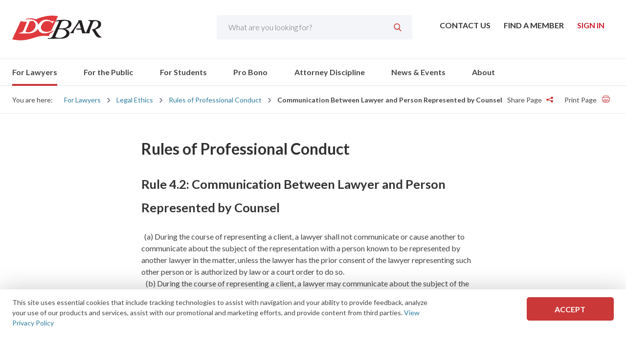

--- FILE ---
content_type: text/html; charset=utf-8
request_url: https://www.dcbar.org/For-Lawyers/Legal-Ethics/Rules-of-Professional-Conduct/Transactions-With-Persons-Other-Than-Clients/Communication-Between-Lawyer-and-Person-Represente
body_size: 17653
content:

<!DOCTYPE html>
<html class="no-js" lang="en" prefix="og: http://ogp.me/ns#">
<head><script>(function(w,i,g){w[g]=w[g]||[];if(typeof w[g].push=='function')w[g].push(i)})
(window,'G-FSMXY12S8Z','google_tags_first_party');</script><script async src="/gi0z/"></script>
			<script>
				window.dataLayer = window.dataLayer || [];
				function gtag(){dataLayer.push(arguments);}
				gtag('js', new Date());
				gtag('set', 'developer_id.dYzg1YT', true);
				gtag('config', 'G-FSMXY12S8Z');
			</script>
			
    <meta charset="utf-8" />

    <link rel="stylesheet" property="stylesheet" href="/styles/main.css" type="text/css">
    <link href="https://fonts.googleapis.com/css?family=Lato:300,400,700&display=swap" rel="stylesheet">
    <meta name="viewport" content="width=device-width, initial-scale=1">

    <link rel="shortcut icon" href="/assets/images/favicon/favicon.ico" />
	
	

	
    <script src="https://cdnjs.cloudflare.com/ajax/libs/modernizr/2.8.3/modernizr.min.js"></script>
    <script>
        document.querySelector('html').classList.remove('no-js');
    </script>

    <script src="//ajax.googleapis.com/ajax/libs/jquery/3.2.1/jquery.min.js"></script>
<script>(window.jQuery)||document.write('<script src="/bundles/jquery"><\/script>');</script>



    <script src='https://www.google.com/recaptcha/api.js?render=6LccacgUAAAAAIJ04Dz9kclb360J0jax7yygNjco'></script>

    <title>DC Bar - Communication Between Lawyer and Person Represented by Counsel</title>
    <link rel="canonical" href="https://www.dcbar.org/for-lawyers/legal-ethics/rules-of-professional-conduct/transactions-with-persons-other-than-clients/communication-between-lawyer-and-person-represente" />
    <meta property="og:title" content="DC Bar - Communication Between Lawyer and Person Represented by Counsel">
        <meta property="og:image" content="https://www.dcbar.org/getmedia/c8ee7a72-88f2-4b5b-8aeb-bfb4f2894ecd/VolunteerCommunities?width=299&amp;height=204&amp;ext=.jpg">
        <meta property="og:image:secure_url" content="https://www.dcbar.org/getmedia/c8ee7a72-88f2-4b5b-8aeb-bfb4f2894ecd/VolunteerCommunities?width=299&amp;height=204&amp;ext=.jpg">
    <meta property="og:url" content="https://www.dcbar.org/for-lawyers/legal-ethics/rules-of-professional-conduct/transactions-with-persons-other-than-clients/communication-between-lawyer-and-person-represente">
    <meta property="twitter:title" content="DC Bar - Communication Between Lawyer and Person Represented by Counsel">
        <meta property="twitter:image" content="https://www.dcbar.org/getmedia/c8ee7a72-88f2-4b5b-8aeb-bfb4f2894ecd/VolunteerCommunities?width=299&amp;height=204&amp;ext=.jpg">
    <meta property="twitter:card" content="summary">
        <meta name="twitter:site" content="@DC_Bar">
        <meta property="fb:app_id" content="227671494991274" />

<!-- Start GPT Tag -->
<script async src='https://securepubads.g.doubleclick.net/tag/js/gpt.js'></script>
<script>
  window.googletag = window.googletag || {cmd: []};
  googletag.cmd.push(function() {
    var mapping1 = googletag.sizeMapping()
                            .addSize([0, 0], [[300, 250]])
                            .addSize([748, 200], [[728, 90]])
                            .build();

    googletag.defineSlot('/22125354192/dcbar_incontent_1', [[728,90],[300,250]], 'div-gpt-ad-7490083-1')
             .defineSizeMapping(mapping1)
             .addService(googletag.pubads());
    googletag.defineSlot('/22125354192/dcbar_incontent_2', [[728,90],[300,250]], 'div-gpt-ad-7490083-2')
             .defineSizeMapping(mapping1)
             .addService(googletag.pubads());

    googletag.pubads().enableSingleRequest();
    googletag.pubads().collapseEmptyDivs();
    googletag.enableServices();
  });
</script>
<!-- End GPT Tag -->

<!-- Start ticket number 44328 for ProBono -->

<!-- Google tag (gtag.js) -->
<script async src=https://www.googletagmanager.com/gtag/js?id=AW-16970152900>
</script>

<script>
window.dataLayer = window.dataLayer || [];
function gtag(){dataLayer.push(arguments);}
gtag('js', new Date());
gtag('config', 'AW-16970152900');
</script>
<!-- End ticket number 44328 for ProBono -->

<!-- Fathom Analytics - Testing 9/9/2025 -->
<script src="https://cdn.usefathom.com/script.js" data-site="WQEKYVJZ" defer></script>
<!-- / Fathom -->


<!-- Facebook Meta Pixel Code (Aug 20, 2025) -->
<script>
!function(f,b,e,v,n,t,s)
{if(f.fbq)return;n=f.fbq=function(){n.callMethod?
n.callMethod.apply(n,arguments):n.queue.push(arguments)};
if(!f._fbq)f._fbq=n;n.push=n;n.loaded=!0;n.version='2.0';
n.queue=[];t=b.createElement(e);t.async=!0;
t.src=v;s=b.getElementsByTagName(e)[0];
s.parentNode.insertBefore(t,s)}(window, document,'script',
'https://connect.facebook.net/en_US/fbevents.js');
fbq('init', '1186403196554604');
fbq('track', 'PageView');
</script>
<noscript><img height="1" width="1" style="display:none"
src="https://www.facebook.com/tr?id=1186403196554604&ev=PageView&noscript=1"
/></noscript>

<!-- End Facebook Meta Pixel Code -->

<!-- Facebook Meta Pixel verification Code (domain) -->
<meta name="facebook-domain-verification" content="akajhzmts08atya63ongwp5tl1ry8t" />
<!-- End Facebook Meta Pixel verification Code (domain -->
	
</head>
<body class="dcbar">


    <!-- Linkidin Insight tag (September 6, 2024)-->
    <script type="text/javascript"> _link=din_partner_id = "4384516"; window._linkedin_data_partner_ids =3D window._linkedin_data_partner_ids || []; window._linkedin_data_partner_=ds.push(_linkedin_partner_id); </script><script type="text=javascript"> (function(l) { if (!l){window.lintrk = function(a,b={window.lintrk.q.push([a,b])}; window.lintrk.q=[]} var s = document.ge=ElementsByTagName("script")[0]; var b = document.createElement="script"); b.type = "text/javascript";b.async = tr=e; b.src = "https://snap.licdn.com/li.lms-analytics/insig=t.min.js"; s.parentNode.insertBefore(b, s);})(window.lintrk); <=/script> <noscript> <img height="1" width="=" style="display:none;" alt="" src="https://px.ads.linkedin.com/collect/?pid=4384516&fm==gif" /> </noscript>
    <!-- End Linkidin Insight tag (September 6, 2024) -->
 
    <!-- Linkidin Insight tag (March 12, 2024)-->
    <script type="text/javascript">_linkedin_partner_id = "4384516"; window._linkedin_data_partner_ids = window._linkedin_data_partner_ids || []; window._linkedin_data_partner_ids.push(_linkedin_partner_id);</script>
    <script type="text/javascript">(function (l) { if (!l) { window.lintrk = function (a, b) { window.lintrk.q.push([a, b]) }; window.lintrk.q = [] } var s = document.getElementsByTagName("script")[0]; var b = document.createElement("script"); b.type = "text/javascript"; b.async = true; b.src = "https://snap.licdn.com/li.lms-analytics/insight.min.js"; s.parentNode.insertBefore(b, s); })(window.lintrk);</script> <noscript> <img height="1" width="1" style="display:none;" alt="" src="https://px.ads.linkedin.com/collect/?pid=4384516&fmt=gif" /> </noscript>
    <!-- End Linkidin Insight tag (March 12, 2024) -->

    <!-- Google Tag Manager (noscript) -->
    <noscript>
        <iframe src="https://www.googletagmanager.com/ns.html?id=GTM-PHPCLSP"
                height="0" width="0" style="display:none;visibility:hidden"></iframe>
    </noscript>
    <!-- End Google Tag Manager (noscript) -->

    <div>
        <header class="o-wrapper c-header" id="header">



            <div class="o-container c-header-top">
                <a href="/" class="c-logo"><img src="/assets/images/logo.svg" alt="DC Bar Logo" /></a>



<nav class="c-utility-menu">
    <ul>

        <li>
            <a href="/About/Contact">
                Contact Us
            </a>
        </li>

        <li>
            <a href="https://my.dcbar.org/memberdirectory">
                Find a Member
            </a>
        </li>

            <li class="c-account-menu__btn logged-out">
                <span><a href="/login?returnUrl=%2FFor-Lawyers%2FLegal-Ethics%2FRules-of-Professional-Conduct%2FTransactions-With-Persons-Other-Than-Clients%2FCommunication-Between-Lawyer-and-Person-Represente">Sign In</a></span>
            </li>


    </ul>
</nav>

<div class="c-site-search">
    <label for="search-box" class="sr-only">Search</label>
    <input name="search" maxlength="100" id="search-box" value="" placeholder="What are you looking for?" autocomplete="off" type="search" data-url="/search">
    <input type="submit" name="c-search-btn" id="c-search-btn" value="&#xe902;" class="moon-search" />
</div>

                <div class="c-header-menu-wrapper">
                    <a href="#menu" class="c-menu-btn moon-hamburger" title="Menu"><span class="sr-only">Toggle Mobile Menu</span></a>
    <div class="c-search-btn">
        <span class="moon-search"></span>
    </div>


                        <a href="/login" class="c-myaccount-btn" title="My Account" aria-label="My Account button">
                            <span class="moon-user4" aria-hidden="true"></span>
                        </a>
                </div>

            </div>
    <div class="c-search-drop">
        <div class="o-container">
            <div class="c-search--close">
                <span class="moon-x"></span>
            </div>
            <label for="search-box-mob" class="sr-only" displaycolon="true" style="display:none;">Search</label>
            <input name="search" maxlength="100" id="search-box-mob" class="search-box" value="" placeholder="What are you looking for?" autocomplete="off" type="search" data-url="/search">
            <button name="c-search-btn" id="c-search-btn-mob" value="Search" class="c-search-btn" aria-label="Submit Search" title="Submit Search">
                <span class="moon-search" aria-hidden="true"></span>
            </button>
        </div>
    </div>

  <div class="c-main-nav--wrapper">
    <div class="o-container">
      <nav class="c-main-nav">
        <ul>
            <li class="current">
              <a href="/for-lawyers" target="_self">
                For Lawyers               </a>
                <div class="c-mega-menu">
                  <div class="o-container">
                    <ul class="sidenav">
                        <li class="">
                          <a href="/for-lawyers/mydclawyer" target="_self">
                            MyDCLawyer                           </a>
                          <div class="c-mega-menu--main">
                            <div class="c-mega-menu--innerlinks">
                                <h3 class="title">
                                  <a href="/for-lawyers/mydclawyer" target="_self">
                                    MyDCLawyer                                   </a>
                                </h3>
                                <ul>
                                    <li>
                                      <a href="/for-lawyers/mydclawyer/mydclawyer-profile-guidelines" target="_self">
                                        MyDCLawyer Profile Guidelines                                       </a>
                                    </li>
                                </ul>

                            </div>
                          </div>
                        </li>
                        <li class="">
                          <a href="/for-lawyers/membership" target="_self">
                            Membership                           </a>
                          <div class="c-mega-menu--main">
                            <div class="c-mega-menu--innerlinks">
                                <h3 class="title">
                                  <a href="/for-lawyers/membership" target="_self">
                                    Membership                                   </a>
                                </h3>
                                <ul>
                                    <li>
                                      <a href="/for-lawyers/membership/frequently-asked-questions" target="_self">
                                        Frequently Asked Questions                                       </a>
                                    </li>
                                    <li>
                                      <a href="/for-lawyers/membership/certificates-forms" target="_self">
                                        Certificates &amp; Forms                                       </a>
                                    </li>
                                    <li>
                                      <a href="/for-lawyers/membership/how-to-join" target="_self">
                                        How to Join                                       </a>
                                    </li>
                                    <li>
                                      <a href="/for-lawyers/membership/member-connection-suite" target="_self">
                                        Member Connection Suite                                       </a>
                                    </li>
                                    <li>
                                      <a href="/for-lawyers/membership/member-benefits" target="_self">
                                        Member Benefits                                       </a>
                                    </li>
                                    <li>
                                      <a href="/for-lawyers/membership/free-trust-accounting-billing-software-by-smokebal" target="_self">
                                        Free Trust Accounting &amp; Billing Software by Smokeball                                       </a>
                                    </li>
                                    <li>
                                      <a href="/for-lawyers/membership/new-members" target="_self">
                                        New Members                                       </a>
                                    </li>
                                    <li>
                                      <a href="/for-lawyers/membership/membership-classes-fees" target="_self">
                                        Membership Classes &amp; Fees                                       </a>
                                    </li>
                                    <li>
                                      <a href="/for-lawyers/membership/district-of-columbia-practice-manual" target="_self">
                                        District of Columbia Practice Manual                                       </a>
                                    </li>
                                </ul>

                            </div>
                          </div>
                        </li>
                        <li class="">
                          <a href="/for-lawyers/continuing-legal-education" target="_self">
                            Continuing Legal Education                           </a>
                          <div class="c-mega-menu--main">
                            <div class="c-mega-menu--innerlinks">
                                <h3 class="title">
                                  <a href="/for-lawyers/continuing-legal-education" target="_self">
                                    Continuing Legal Education                                   </a>
                                </h3>
                                <ul>
                                    <li>
                                      <a href="/for-lawyers/continuing-legal-education/why-d-c-bar-cle" target="_self">
                                        Why D.C. Bar CLE?                                       </a>
                                    </li>
                                    <li>
                                      <a href="/for-lawyers/continuing-legal-education/mcle-credit" target="_self">
                                        MCLE Credit                                       </a>
                                    </li>
                                    <li>
                                      <a href="https://dcbar.inreachce.com/SearchResults?searchType=1&amp;category=b7426509-0fca-4650-bf8a-8c9ace05de88#page-6" target="_self">
                                        Courses                                       </a>
                                    </li>
                                    <li>
                                      <a href="/for-lawyers/continuing-legal-education/cle-abroad" target="_self">
                                        CLE Abroad                                       </a>
                                    </li>
                                    <li>
                                      <a href="/for-lawyers/continuing-legal-education/cle-passport" target="_self">
                                        CLE Passport                                       </a>
                                    </li>
                                    <li>
                                      <a href="https://dcbar.inreachce.com/SearchResults?searchType=1&amp;category=b7426509-0fca-4650-bf8a-8c9ace05de88&amp;mediaType=b5f0dd3b-8366-4042-8190-b5b765ac3d9b" target="_self">
                                        Publications                                       </a>
                                    </li>
                                    <li>
                                      <a href="/for-lawyers/continuing-legal-education/paralegal-and-legal-assistant-training-program" target="_self">
                                        Paralegal and Legal Assistant Training Program                                       </a>
                                    </li>
                                    <li>
                                      <a href="/for-lawyers/continuing-legal-education/faq-and-contact-information" target="_self">
                                        FAQ and Contact Information                                       </a>
                                    </li>
                                    <li>
                                      <a href="/for-lawyers/continuing-legal-education/ai-chatgpt-basics-series" target="_self">
                                        AI &amp; ChatGPT Basics Series                                       </a>
                                    </li>
                                </ul>

                            </div>
                          </div>
                        </li>
                        <li class="">
                          <a href="/for-lawyers/communities" target="_self">
                            Communities                           </a>
                          <div class="c-mega-menu--main">
                            <div class="c-mega-menu--innerlinks">
                                <h3 class="title">
                                  <a href="/for-lawyers/communities" target="_self">
                                    Communities                                   </a>
                                </h3>
                                <ul>
                                    <li>
                                      <a href="/for-lawyers/communities/join-a-community" target="_self">
                                        Join A Community                                       </a>
                                    </li>
                                    <li>
                                      <a href="/for-lawyers/communities" target="_self">
                                        About Communities                                       </a>
                                    </li>
                                    <li>
                                      <a href="https://dcbar.inreachce.com/SearchResults?searchType=1&amp;category=aee9a710-e1ad-4426-bf96-9195120ef727" target="_self">
                                        Programs and Events                                       </a>
                                    </li>
                                    <li>
                                      <a href="https://dcbar.inreachce.com/SearchResults?searchType=1&amp;mediaType=b5f0dd3b-8366-4042-8190-b5b765ac3d9b" target="_self">
                                        Publications                                       </a>
                                    </li>
                                    <li>
                                      <a href="/for-lawyers/communities/connect" target="_self">
                                        Connect                                       </a>
                                    </li>
                                    <li>
                                      <a href="/for-lawyers/communities/leadership-resource-portals" target="_self">
                                        Leadership Resource Portals                                       </a>
                                    </li>
                                    <li>
                                      <a href="https://dcbar.inreachce.com/SearchResults?searchType=1&amp;category=aee9a710-e1ad-4426-bf96-9195120ef727&amp;mediaType=625ed020-0935-42e5-af03-cd03815ef00a" target="_self">
                                        Communities On-Demand Library                                       </a>
                                    </li>
                                    <li>
                                      <a href="/for-lawyers/communities/public-statements" target="_self">
                                        Public Statements                                       </a>
                                    </li>
                                    <li>
                                      <a href="/for-lawyers/communities/communities-elections" target="_self">
                                        Communities Elections                                       </a>
                                    </li>
                                    <li>
                                      <a href="https://my.dcbar.org/DCBarCommunitiesCommittee" target="_self">
                                        Leadership                                       </a>
                                    </li>
                                    <li>
                                      <a href="/for-lawyers/communities/podcasts" target="_self">
                                        Podcasts                                       </a>
                                    </li>
                                    <li>
                                      <a href="/for-lawyers/communities/diversity,-equity,-inclusion,-and-accessibility-re" target="_self">
                                        Diversity, Equity, Inclusion, and Accessibility Resources                                       </a>
                                    </li>
                                    <li>
                                      <a href="/for-lawyers/communities/communities-newsletter" target="_self">
                                        Communities Newsletter                                       </a>
                                    </li>
                                    <li>
                                      <a href="/for-lawyers/communities/annual-well-being-summit" target="_self">
                                        Annual Well-Being Summit                                       </a>
                                    </li>
                                    <li>
                                      <a href="/for-lawyers/communities/d-c-bar-communities-lawyer-of-the-year-awards" target="_self">
                                        D.C. Bar Communities Lawyer of the Year Awards                                       </a>
                                    </li>
                                </ul>

                            </div>
                          </div>
                        </li>
                        <li class="current">
                          <a href="/for-lawyers/legal-ethics" target="_self">
                            Legal Ethics                           </a>
                          <div class="c-mega-menu--main">
                            <div class="c-mega-menu--innerlinks">
                                <h3 class="title">
                                  <a href="/for-lawyers/legal-ethics" target="_self">
                                    Legal Ethics                                   </a>
                                </h3>
                                <ul>
                                    <li>
                                      <a href="/for-lawyers/legal-ethics/rules-of-professional-conduct" target="_self">
                                        Rules of Professional Conduct                                       </a>
                                    </li>
                                    <li>
                                      <a href="/for-lawyers/legal-ethics/ethics-opinions-210-present" target="_self">
                                        Ethics Opinions 210-Present                                       </a>
                                    </li>
                                    <li>
                                      <a href="/for-lawyers/legal-ethics/ask-the-ethics-experts" target="_self">
                                        Ask the Ethics Experts                                       </a>
                                    </li>
                                    <li>
                                      <a href="/for-lawyers/legal-ethics/court-of-appeals-adopts-amendments-to-iolta-rules" target="_self">
                                        Court of Appeals Adopts Amendments to IOLTA Rules                                       </a>
                                    </li>
                                    <li>
                                      <a href="/for-lawyers/legal-ethics/ethics-advice" target="_self">
                                        Ethics Advice                                       </a>
                                    </li>
                                    <li>
                                      <a href="/for-lawyers/legal-ethics/ethics-opinions-substantively-affected-by-the-amen" target="_self">
                                        Ethics Opinions Substantively Affected by the Amended Rules                                       </a>
                                    </li>
                                    <li>
                                      <a href="/for-lawyers/legal-ethics/d-c-bar-voluntary-standards-of-civility-in-profess" target="_self">
                                        D.C. Bar Voluntary Standards of Civility in Professional Conduct                                       </a>
                                    </li>
                                    <li>
                                      <a href="https://dcbar.inreachce.com/SearchResults?searchType=1&amp;mediaType=b5f0dd3b-8366-4042-8190-b5b765ac3d9b" target="_self">
                                        Publications                                       </a>
                                    </li>
                                    <li>
                                      <a href="/for-lawyers/legal-ethics/additional-resources" target="_self">
                                        Additional Resources                                       </a>
                                    </li>
                                    <li>
                                      <a href="/for-lawyers/legal-ethics/speaking-of-ethics-columns" target="_self">
                                        Speaking of Ethics Columns                                       </a>
                                    </li>
                                    <li>
                                      <a href="/for-lawyers/legal-ethics/legal-ethics-opinions-2-209" target="_self">
                                        Legal Ethics Opinions 2-209                                       </a>
                                    </li>
                                </ul>

                            </div>
                          </div>
                        </li>
                        <li class="">
                          <a href="/for-lawyers/practice-management-advisory-service" target="_self">
                            Practice Management Advisory Service                           </a>
                          <div class="c-mega-menu--main">
                            <div class="c-mega-menu--innerlinks">
                                <h3 class="title">
                                  <a href="/for-lawyers/practice-management-advisory-service" target="_self">
                                    Practice Management Advisory Service                                   </a>
                                </h3>
                                <ul>
                                    <li>
                                      <a href="/for-lawyers/practice-management-advisory-service/courses-and-trainings" target="_self">
                                        Courses and Trainings                                       </a>
                                    </li>
                                    <li>
                                      <a href="/about/faqs?id=3245" target="_blank">
                                        Frequently Asked Questions                                       </a>
                                    </li>
                                    <li>
                                      <a href="/for-lawyers/practice-management-advisory-service/get-advice" target="_self">
                                        Get Advice                                       </a>
                                    </li>
                                    <li>
                                      <a href="/for-lawyers/practice-management-advisory-service" target="_self">
                                        Practice Management Advisor Assessment                                       </a>
                                    </li>
                                    <li>
                                      <a href="/for-lawyers/practice-management-advisory-service/practice-tips-and-compliance" target="_self">
                                        Practice Tips and Compliance                                       </a>
                                    </li>
                                    <li>
                                      <a href="/for-lawyers/practice-management-advisory-service/mentoring-resource" target="_self">
                                        Mentoring Resource                                       </a>
                                    </li>
                                </ul>

                            </div>
                          </div>
                        </li>
                        <li class="">
                          <a href="/for-lawyers/mandatory-course" target="_self">
                            Mandatory Course                            </a>
                          <div class="c-mega-menu--main">
                            <div class="c-mega-menu--innerlinks">
                                <h3 class="title">
                                  <a href="/for-lawyers/mandatory-course" target="_self">
                                    Mandatory Course                                    </a>
                                </h3>
                                <ul>
                                    <li>
                                      <a href="/for-lawyers/mandatory-course/process-for-new-admittees" target="_self">
                                        Process for New Admittees                                       </a>
                                    </li>
                                    <li>
                                      <a href="/for-lawyers/mandatory-course/process-for-other-members" target="_self">
                                        Process for Other Members                                       </a>
                                    </li>
                                </ul>

                            </div>
                          </div>
                        </li>
                        <li class="">
                          <a href="/for-lawyers/lawyer-assistance-program" target="_self">
                            Lawyer Assistance Program                           </a>
                          <div class="c-mega-menu--main">
                            <div class="c-mega-menu--innerlinks">
                                <h3 class="title">
                                  <a href="/for-lawyers/lawyer-assistance-program" target="_self">
                                    Lawyer Assistance Program                                   </a>
                                </h3>
                                <ul>
                                    <li>
                                      <a href="/for-lawyers/lawyer-assistance-program/who-we-are" target="_self">
                                        Who We Are                                        </a>
                                    </li>
                                    <li>
                                      <a href="/for-lawyers/lawyer-assistance-program/what-we-do" target="_self">
                                        What We Do                                        </a>
                                    </li>
                                    <li>
                                      <a href="/for-lawyers/lawyer-assistance-program/who-we-help" target="_self">
                                        Who We Help                                       </a>
                                    </li>
                                    <li>
                                      <a href="/for-lawyers/lawyer-assistance-program/we-can-help-with" target="_self">
                                        We Can Help With                                       </a>
                                    </li>
                                </ul>

                            </div>
                          </div>
                        </li>
                        <li class="">
                          <a href="/for-lawyers/career-center" target="_self">
                            Career Center                           </a>
                          <div class="c-mega-menu--main">
                            <div class="c-mega-menu--innerlinks">
                                <h3 class="title">
                                  <a href="/for-lawyers/career-center" target="_self">
                                    Career Center                                   </a>
                                </h3>
                                <ul>
                                    <li>
                                      <a href="/for-lawyers/career-center/career-assistance" target="_self">
                                        Career Assistance                                       </a>
                                    </li>
                                    <li>
                                      <a href="/for-lawyers/career-center/new-member-reception" target="_self">
                                        New Member Reception                                       </a>
                                    </li>
                                    <li>
                                      <a href="/for-lawyers/career-center/court-news-and-judicial-notices" target="_self">
                                        Court News and Judicial Notices                                       </a>
                                    </li>
                                </ul>

                            </div>
                          </div>
                        </li>
                        <li class="">
                          <a href="/for-lawyers/external-resources" target="_self">
                            External Resources                           </a>
                          <div class="c-mega-menu--main">
                            <div class="c-mega-menu--innerlinks">
                                <h3 class="title">
                                  <a href="/for-lawyers/external-resources" target="_self">
                                    External Resources                                   </a>
                                </h3>
                                <ul>
                                    <li>
                                      <a href="/for-lawyers/external-resources/legal-links" target="_self">
                                        Legal Links                                       </a>
                                    </li>
                                    <li>
                                      <a href="/for-lawyers/external-resources/research" target="_self">
                                        Research                                       </a>
                                    </li>
                                    <li>
                                      <a href="/for-lawyers/external-resources/voluntary-bars" target="_self">
                                        Voluntary Bars                                       </a>
                                    </li>
                                </ul>

                            </div>
                          </div>
                        </li>
                        <li class=" nochild">
                          <a href="/for-lawyers/fee-dispute-program" target="_self">
                            Fee Dispute Program                           </a>
                          <div class="c-mega-menu--main">
                            <div class="c-mega-menu--innerlinks">

                            </div>
                          </div>
                        </li>

                      <li class="view-all"><a href="/for-lawyers" target="_self">View All For Lawyers</a></li>
                    </ul>
                    <div class="c-mega-menu--feature" style="display:none;">
                    </div>
                  </div>
                </div>

            </li>
            <li class="">
              <a href="/for-the-public" target="_self">
                For the Public               </a>
                <div class="c-mega-menu">
                  <div class="o-container">
                    <ul class="sidenav">
                        <li class="">
                          <a href="/for-the-public/legal-resources" target="_self">
                            Legal Resources                           </a>
                          <div class="c-mega-menu--main">
                            <div class="c-mega-menu--innerlinks">
                                <h3 class="title">
                                  <a href="/for-the-public/legal-resources" target="_self">
                                    Legal Resources                                   </a>
                                </h3>
                                <ul>
                                    <li>
                                      <a href="/for-the-public/legal-resources/family" target="_self">
                                        Family                                       </a>
                                    </li>
                                    <li>
                                      <a href="/for-the-public/legal-resources/housing" target="_self">
                                        Housing                                       </a>
                                    </li>
                                    <li>
                                      <a href="/for-the-public/legal-resources/public-benefits" target="_self">
                                        Public Benefits                                       </a>
                                    </li>
                                    <li>
                                      <a href="/for-the-public/legal-resources/corporation" target="_self">
                                        Corporation                                       </a>
                                    </li>
                                    <li>
                                      <a href="/for-the-public/legal-resources/environment" target="_self">
                                        Environment                                       </a>
                                    </li>
                                    <li>
                                      <a href="/for-the-public/legal-resources/estates" target="_self">
                                        Estates                                       </a>
                                    </li>
                                </ul>

                            </div>
                          </div>
                        </li>
                        <li class="">
                          <a href="/for-the-public/resolve-attorney-problems" target="_self">
                            Resolve Attorney Problems                           </a>
                          <div class="c-mega-menu--main">
                            <div class="c-mega-menu--innerlinks">
                                <h3 class="title">
                                  <a href="/for-the-public/resolve-attorney-problems" target="_self">
                                    Resolve Attorney Problems                                   </a>
                                </h3>
                                <ul>
                                    <li>
                                      <a href="/for-the-public/resolve-attorney-problems/clients’-security-fund" target="_self">
                                        Clients’ Security Fund                                       </a>
                                    </li>
                                    <li>
                                      <a href="/for-the-public/resolve-attorney-problems/fee-dispute-program" target="_self">
                                        Fee Dispute Program                                       </a>
                                    </li>
                                    <li>
                                      <a href="/attorney-discipline/office-of-disciplinary-counsel/filing-a-complaint" target="_self">
                                        File a Complaint                                       </a>
                                    </li>
                                </ul>

                            </div>
                          </div>
                        </li>
                        <li class=" nochild">
                          <a href="/pro-bono/free-legal-help" target="_self">
                            Free Legal Help                           </a>
                          <div class="c-mega-menu--main">
                            <div class="c-mega-menu--innerlinks">

                            </div>
                          </div>
                        </li>
                        <li class=" nochild">
                          <a href="/for-the-public/hiring-a-lawyer" target="_self">
                            Hiring a Lawyer                           </a>
                          <div class="c-mega-menu--main">
                            <div class="c-mega-menu--innerlinks">

                            </div>
                          </div>
                        </li>
                        <li class=" nochild">
                          <a href="/for-the-public/representing-yourself" target="_self">
                            Representing Yourself                           </a>
                          <div class="c-mega-menu--main">
                            <div class="c-mega-menu--innerlinks">

                            </div>
                          </div>
                        </li>
                        <li class=" nochild">
                          <a href="https://www.dccourts.gov/" target="_blank">
                            D.C. Courts                           </a>
                          <div class="c-mega-menu--main">
                            <div class="c-mega-menu--innerlinks">

                            </div>
                          </div>
                        </li>
                        <li class=" nochild">
                          <a href="/for-the-public/file-a-judicial-complaint" target="_self">
                            File a Judicial Complaint                           </a>
                          <div class="c-mega-menu--main">
                            <div class="c-mega-menu--innerlinks">

                            </div>
                          </div>
                        </li>

                      <li class="view-all"><a href="/for-the-public" target="_self">View All For the Public</a></li>
                    </ul>
                    <div class="c-mega-menu--feature" style="display:none;">
                    </div>
                  </div>
                </div>

            </li>
            <li class="">
              <a href="/for-students" target="_self">
                For Students               </a>
                <div class="c-mega-menu">
                  <div class="o-container">
                    <ul class="sidenav">
                        <li class=" nochild">
                          <a href="/for-lawyers/membership/how-to-join" target="_self">
                            Joining the D.C. Bar                           </a>
                          <div class="c-mega-menu--main">
                            <div class="c-mega-menu--innerlinks">

                            </div>
                          </div>
                        </li>
                        <li class=" nochild">
                          <a href="/for-lawyers/communities/join-a-community/law-student" target="_self">
                            Law Student Community                           </a>
                          <div class="c-mega-menu--main">
                            <div class="c-mega-menu--innerlinks">

                            </div>
                          </div>
                        </li>
                        <li class=" nochild">
                          <a href="/for-lawyers/lawyer-assistance-program/who-we-help/law-students" target="_self">
                            Lawyer Assistance Program for Law Students                           </a>
                          <div class="c-mega-menu--main">
                            <div class="c-mega-menu--innerlinks">

                            </div>
                          </div>
                        </li>
                        <li class=" nochild">
                          <a href="/for-students/pro-bono-opportunities-for-law-students" target="_self">
                            Pro Bono Opportunities for Law Students                           </a>
                          <div class="c-mega-menu--main">
                            <div class="c-mega-menu--innerlinks">

                            </div>
                          </div>
                        </li>

                      <li class="view-all"><a href="/for-students" target="_self">View All For Students</a></li>
                    </ul>
                    <div class="c-mega-menu--feature" style="display:none;">
                    </div>
                  </div>
                </div>

            </li>
            <li class="">
              <a href="/pro-bono" target="_self">
                Pro Bono               </a>
                <div class="c-mega-menu">
                  <div class="o-container">
                    <ul class="sidenav">
                        <li class="">
                          <a href="/pro-bono/about-the-center" target="_self">
                            About the Center                           </a>
                          <div class="c-mega-menu--main">
                            <div class="c-mega-menu--innerlinks">
                                <h3 class="title">
                                  <a href="/pro-bono/about-the-center" target="_self">
                                    About the Center                                   </a>
                                </h3>
                                <ul>
                                    <li>
                                      <a href="/pro-bono/about-the-center/making-a-difference-pro-bono-center-success-storie" target="_self">
                                         Successes                                       </a>
                                    </li>
                                    <li>
                                      <a href="/pro-bono/about-the-center/pro-bono-center-leadership" target="_self">
                                        Pro Bono Center Leadership                                       </a>
                                    </li>
                                    <li>
                                      <a href="/pro-bono/about-the-center/pro-bono-center-staff" target="_self">
                                        Pro Bono Center Staff                                       </a>
                                    </li>
                                    <li>
                                      <a href="/pro-bono/about-the-center/reports-and-financial-information" target="_self">
                                        Reports and Financial Information                                       </a>
                                    </li>
                                    <li>
                                      <a href="/pro-bono/about-the-center/newsletter-archive" target="_self">
                                        Newsletter Archive                                       </a>
                                    </li>
                                    <li>
                                      <a href="/pro-bono/about-the-center/our-mission,-vision-and-values" target="_self">
                                        Our Mission, Vision and Values                                       </a>
                                    </li>
                                    <li>
                                      <a href="/pro-bono/about-the-center/accessibility" target="_self">
                                        Accessibility                                       </a>
                                    </li>
                                </ul>

                            </div>
                          </div>
                        </li>
                        <li class=" nochild">
                          <a href="/pro-bono/news" target="_self">
                            News                           </a>
                          <div class="c-mega-menu--main">
                            <div class="c-mega-menu--innerlinks">

                            </div>
                          </div>
                        </li>
                        <li class="">
                          <a href="/pro-bono/volunteer-opportunities" target="_self">
                            Volunteer Opportunities                           </a>
                          <div class="c-mega-menu--main">
                            <div class="c-mega-menu--innerlinks">
                                <h3 class="title">
                                  <a href="/pro-bono/volunteer-opportunities" target="_self">
                                    Volunteer Opportunities                                   </a>
                                </h3>
                                <ul>
                                    <li>
                                      <a href="/pro-bono/volunteer-opportunities/how-to-volunteer" target="_self">
                                        How to Volunteer                                       </a>
                                    </li>
                                    <li>
                                      <a href="/pro-bono/volunteer-opportunities/meet-our-volunteers" target="_self">
                                        Meet Our Volunteers                                       </a>
                                    </li>
                                </ul>

                            </div>
                          </div>
                        </li>
                        <li class="">
                          <a href="/pro-bono/resources-and-training" target="_self">
                            Resources and Training                           </a>
                          <div class="c-mega-menu--main">
                            <div class="c-mega-menu--innerlinks">
                                <h3 class="title">
                                  <a href="/pro-bono/resources-and-training" target="_self">
                                    Resources and Training                                   </a>
                                </h3>
                                <ul>
                                    <li>
                                      <a href="/pro-bono/resources-and-training/pro-bono-center-training-program" target="_self">
                                        Pro Bono Center Training Program                                       </a>
                                    </li>
                                    <li>
                                      <a href="/pro-bono/resources-and-training/pro-bono-partnership" target="_self">
                                        Pro Bono Partnership                                       </a>
                                    </li>
                                    <li>
                                      <a href="/pro-bono/resources-and-training/learning-from-success" target="_self">
                                        Learning from Success                                       </a>
                                    </li>
                                    <li>
                                      <a href="/pro-bono/resources-and-training/probono-net-dc" target="_self">
                                        Probono.net/dc                                       </a>
                                    </li>
                                </ul>

                            </div>
                          </div>
                        </li>
                        <li class="">
                          <a href="/pro-bono/free-legal-help" target="_self">
                            Free Legal Help                           </a>
                          <div class="c-mega-menu--main">
                            <div class="c-mega-menu--innerlinks">
                                <h3 class="title">
                                  <a href="/pro-bono/free-legal-help" target="_self">
                                    Free Legal Help                                   </a>
                                </h3>
                                <ul>
                                    <li>
                                      <a href="/pro-bono/free-legal-help/help-for-individuals" target="_self">
                                        Help for Individuals                                       </a>
                                    </li>
                                    <li>
                                      <a href="/pro-bono/free-legal-help/help-for-nonprofits" target="_self">
                                        Help for Nonprofits                                       </a>
                                    </li>
                                    <li>
                                      <a href="/pro-bono/free-legal-help/help-for-small-businesses" target="_self">
                                        Help for Small Businesses                                       </a>
                                    </li>
                                    <li>
                                      <a href="/pro-bono/free-legal-help/lawhelp" target="_self">
                                        LawHelp                                       </a>
                                    </li>
                                </ul>

                            </div>
                          </div>
                        </li>
                        <li class=" nochild">
                          <a href="/pro-bono/donate" target="_self">
                            Donate                           </a>
                          <div class="c-mega-menu--main">
                            <div class="c-mega-menu--innerlinks">

                            </div>
                          </div>
                        </li>
                        <li class="">
                          <a href="/pro-bono/what-we-do" target="_self">
                            What We Do                           </a>
                          <div class="c-mega-menu--main">
                            <div class="c-mega-menu--innerlinks">
                                <h3 class="title">
                                  <a href="/pro-bono/what-we-do" target="_self">
                                    What We Do                                   </a>
                                </h3>
                                <ul>
                                    <li>
                                      <a href="/pro-bono/what-we-do/advice-referral-clinic" target="_self">
                                        Advice &amp; Referral Clinic                                       </a>
                                    </li>
                                    <li>
                                      <a href="/pro-bono/what-we-do/advocacy-justice-clinic" target="_self">
                                        Advocacy &amp; Justice Clinic                                       </a>
                                    </li>
                                    <li>
                                      <a href="/pro-bono/what-we-do/bankruptcy-clinic" target="_self">
                                        Bankruptcy Clinic                                       </a>
                                    </li>
                                    <li>
                                      <a href="/pro-bono/what-we-do/family-law-assistance-network" target="_self">
                                        Family Law Assistance Network                                       </a>
                                    </li>
                                    <li>
                                      <a href="/pro-bono/what-we-do/housing-right-to-counsel-project" target="_self">
                                        Housing Right to Counsel Project                                       </a>
                                    </li>
                                    <li>
                                      <a href="/pro-bono/what-we-do/immigration-legal-advice-referral-clinic" target="_self">
                                        Immigration Legal Advice &amp; Referral Clinic                                       </a>
                                    </li>
                                    <li>
                                      <a href="/pro-bono/what-we-do/legal-information-help-line" target="_self">
                                        Legal Information Help Line                                       </a>
                                    </li>
                                    <li>
                                      <a href="/pro-bono/what-we-do/nonprofit-small-business-legal-assistance" target="_self">
                                        Nonprofit &amp; Small Business Legal Assistance                                       </a>
                                    </li>
                                    <li>
                                      <a href="/pro-bono/what-we-do/future-planning-and-probate-program" target="_self">
                                        Future Planning and Probate Program                                       </a>
                                    </li>
                                </ul>

                            </div>
                          </div>
                        </li>

                      <li class="view-all"><a href="/pro-bono" target="_self">View All Pro Bono</a></li>
                    </ul>
                    <div class="c-mega-menu--feature" style="">
                          <a href="/pro-bono/donate" target="_self">
                            <img src="/getmedia/f120d652-5df0-4dd6-8528-a5585c53283e/PBC_45th-Ann_Logo_Horz?width=391&amp;height=86&amp;ext=.png" alt="Pro Bono Center Logo" />
                            <p class="title">Donate to the Pro Bono Center</p>
                          </a>
                        <span class="meta">Your contributions are making a difference in Washington, D.C. With your support, the Pro Bono Center’s innovative clinics, court-based resource centers, and projects will help more than 20,000 District residents living in poverty.</span>
                    </div>
                  </div>
                </div>

            </li>
            <li class="">
              <a href="/attorney-discipline" target="_self">
                Attorney Discipline               </a>
                <div class="c-mega-menu">
                  <div class="o-container">
                    <ul class="sidenav">
                        <li class=" nochild">
                          <a href="/attorney-discipline/for-the-public" target="_self">
                            For the Public                           </a>
                          <div class="c-mega-menu--main">
                            <div class="c-mega-menu--innerlinks">

                            </div>
                          </div>
                        </li>
                        <li class=" nochild">
                          <a href="/attorney-discipline/for-lawyers" target="_self">
                            For Lawyers                           </a>
                          <div class="c-mega-menu--main">
                            <div class="c-mega-menu--innerlinks">

                            </div>
                          </div>
                        </li>
                        <li class="">
                          <a href="/attorney-discipline/board-on-professional-responsibility" target="_self">
                            Board on Professional Responsibility                           </a>
                          <div class="c-mega-menu--main">
                            <div class="c-mega-menu--innerlinks">
                                <h3 class="title">
                                  <a href="/attorney-discipline/board-on-professional-responsibility" target="_self">
                                    Board on Professional Responsibility                                   </a>
                                </h3>
                                <ul>
                                    <li>
                                      <a href="/attorney-discipline/board-on-professional-responsibility/board" target="_self">
                                        Board                                       </a>
                                    </li>
                                    <li>
                                      <a href="/attorney-discipline/board-on-professional-responsibility/hearing-committee" target="_self">
                                        Hearing Committee                                       </a>
                                    </li>
                                    <li>
                                      <a href="/attorney-discipline/board-on-professional-responsibility/approved-iolta-depositories" target="_self">
                                        Approved IOLTA Depositories                                       </a>
                                    </li>
                                    <li>
                                      <a href="/attorney-discipline/board-on-professional-responsibility/office-of-the-executive-attorney" target="_self">
                                        Office of the Executive Attorney                                        </a>
                                    </li>
                                    <li>
                                      <a href="/attorney-discipline/board-on-professional-responsibility/rules-of-the-board-on-professional-responsibility" target="_self">
                                        Rules                                       </a>
                                    </li>
                                    <li>
                                      <a href="/attorney-discipline/board-on-professional-responsibility/hearing-and-oral-argument-schedule" target="_self">
                                        Hearing and Oral Argument Schedule                                       </a>
                                    </li>
                                    <li>
                                      <a href="/attorney-discipline/board-on-professional-responsibility/forms-and-documents" target="_self">
                                        Forms and Documents                                       </a>
                                    </li>
                                    <li>
                                      <a href="/attorney-discipline/board-on-professional-responsibility/annual-reports" target="_self">
                                        Annual Reports                                       </a>
                                    </li>
                                </ul>

                            </div>
                          </div>
                        </li>
                        <li class="">
                          <a href="/attorney-discipline/office-of-disciplinary-counsel" target="_self">
                            Office of Disciplinary Counsel                           </a>
                          <div class="c-mega-menu--main">
                            <div class="c-mega-menu--innerlinks">
                                <h3 class="title">
                                  <a href="/attorney-discipline/office-of-disciplinary-counsel" target="_self">
                                    Office of Disciplinary Counsel                                   </a>
                                </h3>
                                <ul>
                                    <li>
                                      <a href="/attorney-discipline/office-of-disciplinary-counsel/purpose-and-mission" target="_self">
                                        Purpose and Mission                                       </a>
                                    </li>
                                    <li>
                                      <a href="https://my.dcbar.org/certificates" target="_self">
                                        Certificate Concerning Discipline                                       </a>
                                    </li>
                                    <li>
                                      <a href="/attorney-discipline/office-of-disciplinary-counsel/filing-a-complaint" target="_self">
                                        Filing a Complaint                                       </a>
                                    </li>
                                    <li>
                                      <a href="/attorney-discipline/disciplinary-decisions" target="_self">
                                        Informal Admonitions                                       </a>
                                    </li>
                                    <li>
                                      <a href="/attorney-discipline/office-of-disciplinary-counsel/office-of-disciplinary-counsel-staff" target="_self">
                                        Office of Disciplinary Counsel Staff                                       </a>
                                    </li>
                                    <li>
                                      <a href="/attorney-discipline/office-of-disciplinary-counsel/disciplinary-counsel’s-column" target="_self">
                                        Disciplinary Counsel’s Column                                       </a>
                                    </li>
                                    <li>
                                      <a href="/About/FAQs?id=4970" target="_blank">
                                        Frequently Asked Questions                                       </a>
                                    </li>
                                </ul>

                            </div>
                          </div>
                        </li>
                        <li class=" nochild">
                          <a href="/attorney-discipline/pending-cases" target="_self">
                            Pending Cases                           </a>
                          <div class="c-mega-menu--main">
                            <div class="c-mega-menu--innerlinks">

                            </div>
                          </div>
                        </li>
                        <li class=" nochild">
                          <a href="/attorney-discipline/disciplinary-decisions" target="_self">
                            Disciplinary Decisions                           </a>
                          <div class="c-mega-menu--main">
                            <div class="c-mega-menu--innerlinks">

                            </div>
                          </div>
                        </li>
                        <li class="">
                          <a href="/attorney-discipline/attorney-discipline-news" target="_self">
                            Attorney Discipline News                           </a>
                          <div class="c-mega-menu--main">
                            <div class="c-mega-menu--innerlinks">
                                <h3 class="title">
                                  <a href="/attorney-discipline/attorney-discipline-news" target="_self">
                                    Attorney Discipline News                                   </a>
                                </h3>
                                <ul>
                                    <li>
                                      <a href="/attorney-discipline/attorney-discipline-news/administrative-order-2020-8-live-streams-of-hearin" target="_self">
                                        Administrative Order 2020-8:  Live Streams of Hearing Committee Proceedings                                       </a>
                                    </li>
                                    <li>
                                      <a href="/attorney-discipline/attorney-discipline-news/administrative-order-2023-1-return-to-in-person-pr" target="_self">
                                        Administrative Order 2023-1:  Return to In-Person Proceedings                                       </a>
                                    </li>
                                    <li>
                                      <a href="/attorney-discipline/attorney-discipline-news/the-court-of-appeals-makes-appointments-to-the-boa" target="_self">
                                        The Court of Appeals Makes Appointments to the Board on Professional Responsibility                                       </a>
                                    </li>
                                    <li>
                                      <a href="/attorney-discipline/attorney-discipline-news/amendments-to-the-rules-of-the-board-on-profes-(2)" target="_self">
                                        Amendments to the Rules of the Board on Professional Responsibility                                       </a>
                                    </li>
                                    <li>
                                      <a href="/attorney-discipline/attorney-discipline-news/amendments-to-the-rules-of-the-board-on-profes-(3)" target="_self">
                                        Amendments to the Rules of the Board on Professional Responsibility                                       </a>
                                    </li>
                                </ul>

                            </div>
                          </div>
                        </li>
                        <li class=" nochild">
                          <a href="/attorney-discipline/volunteer-opportunities" target="_self">
                            Volunteer Opportunities                            </a>
                          <div class="c-mega-menu--main">
                            <div class="c-mega-menu--innerlinks">

                            </div>
                          </div>
                        </li>

                      <li class="view-all"><a href="/attorney-discipline" target="_self">View All Attorney Discipline</a></li>
                    </ul>
                    <div class="c-mega-menu--feature" style="display:none;">
                    </div>
                  </div>
                </div>

            </li>
            <li class="">
              <a href="/news-events" target="_self">
                News &amp; Events               </a>
                <div class="c-mega-menu">
                  <div class="o-container">
                    <ul class="sidenav">
                        <li class=" nochild">
                          <a href="/news-events/news" target="_self">
                            News                           </a>
                          <div class="c-mega-menu--main">
                            <div class="c-mega-menu--innerlinks">

                            </div>
                          </div>
                        </li>
                        <li class="">
                          <a href="/news-events/publications" target="_self">
                            Publications                           </a>
                          <div class="c-mega-menu--main">
                            <div class="c-mega-menu--innerlinks">
                                <h3 class="title">
                                  <a href="/news-events/publications" target="_self">
                                    Publications                                   </a>
                                </h3>
                                <ul>
                                    <li>
                                      <a href="/news-events/publications/d-c-bar-blog" target="_self">
                                        D.C. Bar Blog                                       </a>
                                    </li>
                                    <li>
                                      <a href="/news-events/publications/washington-lawyer" target="_self">
                                        Washington Lawyer                                       </a>
                                    </li>
                                    <li>
                                      <a href="/news-events/publications/editorial-guidelines" target="_self">
                                        Editorial Guidelines                                       </a>
                                    </li>
                                </ul>

                            </div>
                          </div>
                        </li>
                        <li class="">
                          <a href="/news-events/signature-events" target="_self">
                            Signature Events                           </a>
                          <div class="c-mega-menu--main">
                            <div class="c-mega-menu--innerlinks">
                                <h3 class="title">
                                  <a href="/news-events/signature-events" target="_self">
                                    Signature Events                                   </a>
                                </h3>
                                <ul>
                                    <li>
                                      <a href="/for-lawyers/communities/connect/melvin-r-wright-youth-law-fair" target="_self">
                                        Melvin R. Wright Youth Law Fair                                       </a>
                                    </li>
                                    <li>
                                      <a href="/news-events/signature-events/celebration-of-leadership" target="_self">
                                        Celebration of Leadership                                       </a>
                                    </li>
                                    <li>
                                      <a href="/news-events/signature-events/presidents-reception" target="_self">
                                        Presidents Reception                                       </a>
                                    </li>
                                    <li>
                                      <a href="https://events.dcbar.org/practice360" target="_blank">
                                        Practice 360&#176;                                       </a>
                                    </li>
                                    <li>
                                      <a href="/news-events/signature-events/lawyers-have-heart" target="_self">
                                        Lawyers Have Heart                                       </a>
                                    </li>
                                    <li>
                                      <a href="https://events.dcbar.org/TAX2026" target="_blank">
                                        2026 D.C. Bar Tax Conference                                       </a>
                                    </li>
                                    <li>
                                      <a href="/news-events/signature-events/constitution-in-the-classroom" target="_self">
                                        Constitution in the Classroom                                       </a>
                                    </li>
                                </ul>

                            </div>
                          </div>
                        </li>
                        <li class=" nochild">
                          <a href="/news-events/upcoming-classes-programs" target="_self">
                            Upcoming Classes &amp; Programs                           </a>
                          <div class="c-mega-menu--main">
                            <div class="c-mega-menu--innerlinks">

                            </div>
                          </div>
                        </li>
                        <li class="">
                          <a href="/news-events/advertise-and-sponsor" target="_self">
                            Advertise and Sponsor                           </a>
                          <div class="c-mega-menu--main">
                            <div class="c-mega-menu--innerlinks">
                                <h3 class="title">
                                  <a href="/news-events/advertise-and-sponsor" target="_self">
                                    Advertise and Sponsor                                   </a>
                                </h3>
                                <ul>
                                    <li>
                                      <a href="/news-events/advertise-and-sponsor/advertising-guidelines" target="_self">
                                        Advertising Guidelines                                       </a>
                                    </li>
                                    <li>
                                      <a href="/news-events/advertise-and-sponsor/advertise-in-washington-lawyer" target="_self">
                                        Advertise in Washington Lawyer                                       </a>
                                    </li>
                                    <li>
                                      <a href="/news-events/advertise-and-sponsor/sponsor-our-events" target="_self">
                                        Sponsor Our Events                                       </a>
                                    </li>
                                    <li>
                                      <a href="/news-events/advertise-and-sponsor/advertise-on-the-d-c-bar-website" target="_self">
                                        Advertise on the D.C. Bar Website                                       </a>
                                    </li>
                                    <li>
                                      <a href="/news-events/advertise-and-sponsor/advertise-on-smartbrief-and-bar-bulletin" target="_self">
                                        Advertise on SmartBrief and Bar Bulletin                                       </a>
                                    </li>
                                </ul>

                            </div>
                          </div>
                        </li>
                        <li class=" nochild">
                          <a href="/news-events/media-inquiries" target="_self">
                            Media Inquiries                           </a>
                          <div class="c-mega-menu--main">
                            <div class="c-mega-menu--innerlinks">

                            </div>
                          </div>
                        </li>

                      <li class="view-all"><a href="/news-events" target="_self">View All News &amp; Events</a></li>
                    </ul>
                    <div class="c-mega-menu--feature" style="display:none;">
                    </div>
                  </div>
                </div>

            </li>
            <li class="">
              <a href="/about" target="_self">
                About               </a>
                <div class="c-mega-menu">
                  <div class="o-container">
                    <ul class="sidenav">
                        <li class="">
                          <a href="/about/who-we-are" target="_self">
                            Who We Are                           </a>
                          <div class="c-mega-menu--main">
                            <div class="c-mega-menu--innerlinks">
                                <h3 class="title">
                                  <a href="/about/who-we-are" target="_self">
                                    Who We Are                                   </a>
                                </h3>
                                <ul>
                                    <li>
                                      <a href="/about/who-we-are/leadership" target="_self">
                                        Leadership                                       </a>
                                    </li>
                                    <li>
                                      <a href="/about/who-we-are/mission" target="_self">
                                        Mission                                       </a>
                                    </li>
                                    <li>
                                      <a href="/about/who-we-are/strategic&#160;-plan" target="_self">
                                        Strategic&#160; Plan                                       </a>
                                    </li>
                                    <li>
                                      <a href="/about/who-we-are/rules-and-bylaws" target="_self">
                                        Rules and Bylaws                                       </a>
                                    </li>
                                    <li>
                                      <a href="/about/who-we-are/reports" target="_self">
                                        Reports                                       </a>
                                    </li>
                                    <li>
                                      <a href="/about/who-we-are/member-spotlight" target="_self">
                                        Member Spotlight                                       </a>
                                    </li>
                                    <li>
                                      <a href="/about/who-we-are/annual-report" target="_self">
                                        Annual Report                                       </a>
                                    </li>
                                    <li>
                                      <a href="/about/who-we-are/membership-demographics" target="_self">
                                        Membership Demographics                                       </a>
                                    </li>
                                </ul>

                            </div>
                          </div>
                        </li>
                        <li class="">
                          <a href="/about/our-headquarters" target="_self">
                            Our Headquarters                           </a>
                          <div class="c-mega-menu--main">
                            <div class="c-mega-menu--innerlinks">
                                <h3 class="title">
                                  <a href="/about/our-headquarters" target="_self">
                                    Our Headquarters                                   </a>
                                </h3>
                                <ul>
                                    <li>
                                      <a href="/about/our-headquarters/covid-guidelines-visitor-policy" target="_self">
                                        COVID Guidelines &amp; Visitor Policy                                       </a>
                                    </li>
                                    <li>
                                      <a href="/about/our-headquarters/broadcast-studio" target="_self">
                                        Broadcast Studio                                       </a>
                                    </li>
                                    <li>
                                      <a href="/about/our-headquarters/meetings-and-events" target="_self">
                                        Meetings and Events                                       </a>
                                    </li>
                                    <li>
                                      <a href="/about/our-headquarters/accessibility" target="_self">
                                        Accessibility                                       </a>
                                    </li>
                                </ul>

                            </div>
                          </div>
                        </li>
                        <li class="">
                          <a href="/about/get-involved" target="_self">
                            Get Involved                           </a>
                          <div class="c-mega-menu--main">
                            <div class="c-mega-menu--innerlinks">
                                <h3 class="title">
                                  <a href="/about/get-involved" target="_self">
                                    Get Involved                                   </a>
                                </h3>
                                <ul>
                                    <li>
                                      <a href="/about/get-involved/volunteer-opportunities" target="_self">
                                        Volunteer Opportunities                                       </a>
                                    </li>
                                    <li>
                                      <a href="/about/get-involved/become-a-speaker-or-instructor" target="_self">
                                        Become a Speaker or Instructor                                       </a>
                                    </li>
                                    <li>
                                      <a href="/about/get-involved/submit-a-proposal-article-for-washington-lawyer" target="_self">
                                        Submit a Proposal/Article for Washington Lawyer                                       </a>
                                    </li>
                                </ul>

                            </div>
                          </div>
                        </li>
                        <li class="">
                          <a href="https://events.dcbar.org/col2026/awards" target="_self">
                            Awards                           </a>
                          <div class="c-mega-menu--main">
                            <div class="c-mega-menu--innerlinks">
                                <h3 class="title">
                                  <a href="https://events.dcbar.org/col2026/awards" target="_self">
                                    Awards                                   </a>
                                </h3>
                                <ul>
                                    <li>
                                      <a href="/about/awards/past-award-winners" target="_self">
                                        Past Award Winners                                       </a>
                                    </li>
                                </ul>

                            </div>
                          </div>
                        </li>
                        <li class=" nochild">
                          <a href="/about/faqs" target="_self">
                            FAQs                           </a>
                          <div class="c-mega-menu--main">
                            <div class="c-mega-menu--innerlinks">

                            </div>
                          </div>
                        </li>
                        <li class=" nochild">
                          <a href="https://workforcenow.adp.com/mascsr/default/mdf/recruitment/recruitment.html?cid=bad4b6e6-1272-437f-945c-31c2bbefc978" target="_blank">
                            Employment Opportunities                           </a>
                          <div class="c-mega-menu--main">
                            <div class="c-mega-menu--innerlinks">

                            </div>
                          </div>
                        </li>
                        <li class=" nochild">
                          <a href="/about/contact" target="_self">
                            Contact                           </a>
                          <div class="c-mega-menu--main">
                            <div class="c-mega-menu--innerlinks">

                            </div>
                          </div>
                        </li>

                      <li class="view-all"><a href="/about" target="_self">View All About</a></li>
                    </ul>
                    <div class="c-mega-menu--feature" style="display:none;">
                    </div>
                  </div>
                </div>

            </li>
        </ul>
      </nav>
    </div>
  </div>

        </header>


         
            <section class="o-wrapper c-breadcrumb">
                <div class="o-container">

    <ul>
        <li>You are here:</li>
            <li>
                <a href="/for-lawyers">For Lawyers</a>
            </li>
            <span class="moon-arrow-right2"></span>
            <li>
                <a href="/for-lawyers/legal-ethics">Legal Ethics</a>
            </li>
            <span class="moon-arrow-right2"></span>
            <li>
                <a href="/for-lawyers/legal-ethics/rules-of-professional-conduct">Rules of Professional Conduct</a>
            </li>
            <span class="moon-arrow-right2"></span>
        <li>
            <strong>Communication Between Lawyer and Person Represented by Counsel</strong>
        </li>
    </ul>



<ul class="c-toolbar">
    <li class="c-share">
        Share Page
        <span class="mi moon-share1" aria-hidden="true"></span>
        <ul>
            <li>
                <a href="https://www.facebook.com/sharer/sharer.php?u=https://www.dcbar.org/For-Lawyers/Legal-Ethics/Rules-of-Professional-Conduct/Transactions-With-Persons-Other-Than-Clients/Communication-Between-Lawyer-and-Person-Represente" target="_blank" title="Facebook" aria-label="Facebook share link">
                    <span class="moon-facebook" aria-hidden="true"></span>
                </a>
            </li>
            <li>
                <a href="https://twitter.com/intent/tweet?url=https%3a%2f%2fwww.dcbar.org%2fFor-Lawyers%2fLegal-Ethics%2fRules-of-Professional-Conduct%2fTransactions-With-Persons-Other-Than-Clients%2fCommunication-Between-Lawyer-and-Person-Represente" target="_blank" title="Twitter" aria-label="Twitter share link">
                    <span class="moon-twitter" aria-hidden="true"></span>
                </a>
            </li>
            <li>
                <a href="https://www.linkedin.com/shareArticle?mini=true&amp;url=https://www.dcbar.org/For-Lawyers/Legal-Ethics/Rules-of-Professional-Conduct/Transactions-With-Persons-Other-Than-Clients/Communication-Between-Lawyer-and-Person-Represente" target="_blank" title="LinkedIn" aria-label="LinkedIn share link">
                    <span class="moon-linkedin" aria-hidden="true"></span>
                </a>
            </li>
            <li>
                <a href="/cdn-cgi/l/email-protection#[base64]" class="mailto-link" title="Email" aria-label="Email share link">
                    <span class="moon-email" aria-hidden="true"></span>
                </a>
            </li>
        </ul>
    </li>
    <li class="c-printer" onclick="window.print();" onkeypress="javascript: if(event.keyCode == 13) window.print();">
        Print Page
        <span class="mi moon-printer1" aria-hidden="true"></span>
    </li>
</ul>

                </div>
            </section>

        
    <main class="o-wrapper u-padding-top-lg">

        <div class="o-container o-narrowest">

            <article class="c-news-detail">

                <h1 class="h2">Rules of Professional Conduct</h1>
                <h2 class="h3">Rule 4.2: Communication Between Lawyer and Person Represented by Counsel</h2>

                <p>&nbsp; (a) During the course of representing a client, a lawyer shall not communicate or cause another to communicate about the subject of the representation with a person known to be represented by another lawyer in the matter, unless the lawyer has the prior consent of the lawyer representing such other person or is authorized by law or a court order to do so.<br />
&nbsp;&nbsp;&nbsp;(b) During the course of representing a client, a lawyer may communicate about the subject of the representation with a nonparty employee of an organization without obtaining the consent of that organization&rsquo;s lawyer. If the organization is an adverse party, however, prior to communicating with any such nonparty employee, a lawyer must disclose to such employee both the lawyer&rsquo;s identity and the fact that the lawyer represents a party that is adverse to the employee&rsquo;s employer.<br />
&nbsp;&nbsp;&nbsp;(c) For purposes of this rule, the term &ldquo;party&rdquo; or &ldquo;person&rdquo; includes any person or organization, including an employee of an organization, who has the authority to bind an organization as to the representation to which the communication relates.<br />
&nbsp;&nbsp;&nbsp;(d) This rule does not prohibit communication by a lawyer with government officials who have the authority to redress the grievances of the lawyer&rsquo;s client, whether or not those grievances or the lawyer&rsquo;s communications relate to matters that are the subject of the representation, provided that in the event of such communications the disclosures specified in (b) are made to the government official to whom the communication is made.<br />
<br />
<strong>Comment</strong><br />
<br />
&nbsp;&nbsp; [1] This rule covers any person, whether or not a party to a formal proceeding, who is represented by counsel concerning the matter in question.</p>

<p>&nbsp;&nbsp;&nbsp;[2] This rule does not prohibit communication with a person or party, or an employee or agent of an organization, concerning matters outside the representation. For example, the existence of a controversy between two organizations does not prohibit a lawyer for either from communicating with representatives of the other regarding a separate matter. Also, parties to a matter may communicate directly with each other and a lawyer having independent justification for communicating with the other party is permitted to do so. In addition, a lawyer is not prohibited from advising a client concerning a communication that the client is legally entitled to make, provided that the client communication is not solely for the purpose of evading restrictions imposed on the lawyer by this rule.<br />
&nbsp;&nbsp;&nbsp;[3] In the case of an organization, and other than as noted in Comment [5], this rule prohibits communication by a lawyer for one party concerning the matter in representation with persons having the power to bind the organization as to the particular representation to which the communication relates. If an agent or employee of the organization with authority to make binding decisions regarding the representation is represented in the matter by separate counsel, the consent by that agent&rsquo;s or employee&rsquo;s counsel to a communication will be sufficient for purposes of this rule.<br />
&nbsp;&nbsp;&nbsp;[4] The rule does not prohibit a lawyer from communicating with employees of an organization who have the authority to bind the organization with respect to the matters underlying the representation if they do not also have authority to make binding decisions regarding the representation itself. A lawyer may therefore communicate with such persons without first notifying the organization&rsquo;s lawyer.&nbsp;<em>See</em>&nbsp;D.C. Bar Legal Ethics Committee Opinion No. 129. But before communicating with such a &ldquo;nonparty employee,&rdquo; the lawyer must disclose to the employee the lawyer&rsquo;s identity and the fact that the lawyer represents a party with a claim against the employer. It is preferable that this disclosure be made in writing. The notification requirements of Rule 4.2(b) apply to contacts with government employees who do not have the authority to make binding decisions regarding the representation.<br />
&nbsp;&nbsp;&nbsp;[5] Because this rule is primarily focused on protecting represented persons unschooled in the law from direct communications from counsel for an adverse person, consent of the organization&rsquo;s lawyer is not required where a lawyer seeks to communicate with in-house counsel of an organization. If individual in-house counsel is represented separately from the organization, however, consent of that individual&rsquo;s personal counsel is required before communicating with that individual in-house counsel.<br />
&nbsp;&nbsp;&nbsp;[6] Consent of the organization&rsquo;s lawyer is not required where a lawyer seeks to communicate with a former constituent of an organization. In making such contact, however, the lawyer may not seek to obtain information that is otherwise protected.<br />
&nbsp;&nbsp;&nbsp;[7] This rule also does not preclude communication with a represented person who is seeking advice from a lawyer who is not otherwise representing a client in the matter.<br />
&nbsp;&nbsp;&nbsp;[8] This rule applies even though the represented person initiates or consents to the communication. A lawyer must immediately terminate communication with a person if, after commencing communication, the lawyer learns that the person is one with whom communication is not permitted by this rule.<br />
&nbsp;&nbsp;&nbsp;[9] This rule does not apply to the situation in which a lawyer contacts employees of an organization for the purpose of obtaining information generally available to the public, or obtainable under the Freedom of Information Act, even if the information in question is related to the representation. For example, a lawyer for a plaintiff who has filed suit against an organization represented by a lawyer may telephone the organization to request a copy of a press release regarding the representation, without disclosing the lawyer&rsquo;s identity, obtaining the consent of the organization&rsquo;s lawyer, or otherwise acting as paragraphs (a) and (b) of this rule require.<br />
&nbsp;&nbsp;&nbsp;[10] Paragraph (d) recognizes that special considerations come into play when a lawyer is seeking to redress grievances involving the government. It permits communications with those in government having the authority to redress such grievances (but not with any other government personnel) without the prior consent of the lawyer representing the government in such cases. However, a lawyer making such a communication without the prior consent of the lawyer representing the government must make the kinds of disclosures that are required by paragraph (b) in the case of communications with non-party employees.<br />
[11] Paragraph (d) does not permit a lawyer to bypass counsel representing the government on every issue that may arise in the course of disputes with the government. It is intended to provide lawyers access to decision makers in government with respect to genuine grievances, such as to present the view that the government&rsquo;s basic policy position with respect to a dispute is faulty, or that government personnel are conducting themselves improperly with respect to aspects of the dispute. It is not intended to provide direct access on routine disputes such as ordinary discovery disputes, extensions of time or other scheduling matters, or similar routine aspects of the resolution of disputes.<br />
&nbsp;&nbsp;&nbsp;[12] This rule is not intended to enlarge or restrict the law enforcement activities of the United States or the District of Columbia which are authorized and permissible under the Constitution and law of the United States or the District of Columbia. The &ldquo;authorized by law&rdquo; proviso to Rule 4.2(a) is intended to permit government conduct that is valid under this law. The proviso is not intended to freeze any particular substantive law, but is meant to accommodate substantive law as it may develop over time.</p>

                
            </article>

        </div>
    </main>

        <input type="hidden" id="errorUrl" name="errorUrl" value="/error">
        


    <div class="c-cookie">
        <div class="o-container">
            <div class="row">
                <div class="col s12 ml10">
                    
                    <p>    <div class ="col s12 ml10">
    
        <p>This site uses essential cookies that include tracking technologies to assist with navigation and your ability to provide feedback, analyze your use of our products and services, assist with our promotional and marketing efforts, and provide content from third parties. <a href="/privacy-policy">View Privacy Policy</a></p>
    
       
        
    </div>
</p>
                </div>
                <div class="col s12 ml2">
                    <a href="" class="c-btn c-btn__orange accept" id="btnAccept">Accept</a>
                </div>
            </div>
        </div>
    </div>


<script data-cfasync="false" src="/cdn-cgi/scripts/5c5dd728/cloudflare-static/email-decode.min.js"></script><script type="text/javascript">

    $('#btnAccept').click(function() {

        $.ajax({
            type: 'POST',
            url: '/Cookie/Accept',
            datatype: "json",
            contentType: "application/json",
            success: function (r) {
                 location.reload();
                //window.location.href = window.location.href;
            },
            error: function (XMLHttpRequest, textStatus, errorThrown) {
                if (errorThrown != 'abort')
                    console.log(textStatus);
            }
        });
    });

</script>
        <div class="c-skyline">
            <img src="/assets/images/bg/footer-top.svg" alt="Skyline" />
        </div>
        <footer class="o-wrapper u-padding-top-60 c-footer">
            <div class="o-container">
                <div class="row u-margin-bottom-0 footer-menu">
        <div class="col s12 ml3">
            <h3>For Lawyers <span class="moon-plus3"></span></h3>
            <ul>
                    <li>
                        <a target="_self" href="/for-lawyers/membership">Membership</a>
                    </li>
                    <li>
                        <a target="_self" href="/for-lawyers/communities">Communities</a>
                    </li>
                    <li>
                        <a target="_self" href="/for-lawyers/legal-ethics">Legal Ethics</a>
                    </li>
                    <li>
                        <a target="_self" href="/for-lawyers/lawyer-assistance-program">Lawyer Assistance Program</a>
                    </li>
                    <li>
                        <a target="_self" href="/for-lawyers/practice-management-advisory-service">Practice Management Advisory Service</a>
                    </li>
                    <li>
                        <a target="_self" href="https://events.dcbar.org/col2026/awards">Awards</a>
                    </li>
                    <li>
                        <a target="_self" href="/news-events/publications/washington-lawyer">Washington Lawyer </a>
                    </li>
            </ul>
        </div>
        <div class="col s12 ml3">
            <h3>For the Public <span class="moon-plus3"></span></h3>
            <ul>
                    <li>
                        <a target="_self" href="/for-the-public/legal-resources">Legal Resources</a>
                    </li>
                    <li>
                        <a target="_self" href="/for-the-public/hiring-a-lawyer">Hiring a Lawyer</a>
                    </li>
                    <li>
                        <a target="_self" href="/pro-bono/free-legal-help">Free Legal Help</a>
                    </li>
                    <li>
                        <a target="_self" href="/for-the-public/resolve-attorney-problems">Resolve Attorney Problems</a>
                    </li>
                    <li>
                        <a target="_self" href="/for-the-public/representing-yourself">Representing Yourself</a>
                    </li>
                    <li>
                        <a target="_self" href="https://www.dccourts.gov/">D.C. Courts</a>
                    </li>
            </ul>
        </div>
        <div class="col s12 ml3">
            <h3>For Students <span class="moon-plus3"></span></h3>
            <ul>
                    <li>
                        <a target="_self" href="/for-students">Committee on Admissions</a>
                    </li>
                    <li>
                        <a target="_self" href="/for-students">Communities</a>
                    </li>
                    <li>
                        <a target="_self" href="/for-students">Regulation Counsel</a>
                    </li>
                    <li>
                        <a target="_self" href="/for-students/pro-bono-opportunities-for-law-students">Fulfill My Community Service</a>
                    </li>
                    <li>
                        <a target="_self" href="/for-students/pro-bono-opportunities-for-law-students">Student Volunteer Opportunities</a>
                    </li>
            </ul>
        </div>
        <div class="col s12 ml3">
            <h3>About <span class="moon-plus3"></span></h3>
            <ul>
                    <li>
                        <a target="_self" href="/about/who-we-are">Who We Are</a>
                    </li>
                    <li>
                        <a target="_self" href="/news-events/advertise-and-sponsor">Advertise with us</a>
                    </li>
                    <li>
                        <a target="_self" href="/news-events/media-inquiries">Media Inquiries</a>
                    </li>
                    <li>
                        <a target="_self" href="/about/faqs">Frequently Asked Questions</a>
                    </li>
                    <li>
                        <a target="_self" href="/about/get-involved">Get Involved</a>
                    </li>
                    <li>
                        <a target="_self" href="https://workforcenow.adp.com/mascsr/default/mdf/recruitment/recruitment.html?cid=bad4b6e6-1272-437f-945c-31c2bbefc978">Employment Opportunities</a>
                    </li>
                    <li>
                        <a target="_self" href="/pro-bono/about-the-center">About the Pro Bono Center</a>
                    </li>
                    <li>
                        <a target="_self" href="/pro-bono/donate">Donate to the Pro Bono Center</a>
                    </li>
                    <li>
                        <a target="_self" href="/about/contact">Contact Us</a>
                    </li>
            </ul>
        </div>


                    <div class="col s12 u-margin-bottom-0">
                        <div class="footer-bottom">
                            <a href="/">
                                <img class="c-footer-logo" src="/assets/images/logo.svg" alt="DC Bar Logo">
                            </a>
                            <p class="u-copy--sm">Excellence in Practice. Excellence in Service.</p>
                        </div>
                    </div>
                </div>

                <div class="row">
                    <div class="col s12 l6">


    <ul class="c-contact">
        <li>
            <a href="https://goo.gl/maps/EjjxEyEHgdHT84Au9" target="_blank"><span class="moon-location"></span>901 4th Street, NW, Washington, DC 20001</a>
        </li>
        <li>
            <span class="moon-phone2"></span><a href="tel:20273-7-4700">202-737-4700</a>
        </li>
    </ul>
                    </div>
                    <div class="col s12 l6">
    <ul class="c-footer-social">
            <li>
                <a href="https://twitter.com/DC_Bar" target="_blank" title="DC Bar Twitter" aria-label="DC Bar Twitter link">
                    <span class="moon-twitter" aria-hidden="true"></span>
                </a>
            </li>
            <li>
                <a href="http://www.facebook.com/dcbarhq" target="_blank" title="DC Bar Facebook" aria-label="DC Bar Facebook link">
                    <span class="moon-facebook" aria-hidden="true"></span>
                </a>
            </li>
            <li>
                <a href="https://www.linkedin.com/company/dc-bar/" target="_blank" title="DC Bar LinkedIn" aria-label="DC Bar LinkedIn link">
                    <span class="moon-linkedin" aria-hidden="true"></span>
                </a>
            </li>
            <li>
                <a href="https://www.youtube.com/TheDCBAR" target="_blank" title="DC Bar YouTube" aria-label="DC Bar YouTube link">
                    <span class="moon-youtube" aria-hidden="true"></span>
                </a>
            </li>
            <li>
                <a href="https://instagram.com/districtofcolumbiabar" target="_blank" title="DC Bar Instagram" aria-label="DC Bar Instagram link">
                    <span class="moon-instagram" aria-hidden="true"></span>
                </a>
            </li>
    </ul>

<ul class="terms">

    <li>&#169; 2025 The District of Columbia Bar. All rights reserved.</li>
        <li>
            <a target="_self" href="/terms-conditions">Terms &amp; Conditions</a>
        </li>


</ul>
                    </div>
                </div>
            </div>

        </footer>
    </div>


    <nav id="menu">
    <ul>
            <li>
                <a href="/for-lawyers">For Lawyers </a>
    <ul>
            <li>
                <a href="/for-lawyers/mydclawyer">MyDCLawyer </a>
    <ul>
            <li>
                <a href="/for-lawyers/mydclawyer/mydclawyer-profile-guidelines">MyDCLawyer Profile Guidelines </a>

            </li>

    </ul>

            </li>
            <li>
                <a href="/for-lawyers/membership">Membership </a>
    <ul>
            <li>
                <a href="/for-lawyers/membership/frequently-asked-questions">Frequently Asked Questions </a>

            </li>
            <li>
                <a href="/for-lawyers/membership/certificates-forms">Certificates &amp; Forms </a>

            </li>
            <li>
                <a href="/for-lawyers/membership/how-to-join">How to Join </a>

            </li>
            <li>
                <a href="/for-lawyers/membership/member-connection-suite">Member Connection Suite </a>

            </li>
            <li>
                <a href="/for-lawyers/membership/member-benefits">Member Benefits </a>

            </li>
            <li>
                <a href="/for-lawyers/membership/free-trust-accounting-billing-software-by-smokebal">Free Trust Accounting &amp; Billing Software by Smokeball </a>

            </li>
            <li>
                <a href="/for-lawyers/membership/new-members">New Members </a>

            </li>
            <li>
                <a href="/for-lawyers/membership/membership-classes-fees">Membership Classes &amp; Fees </a>

            </li>
            <li>
                <a href="/for-lawyers/membership/district-of-columbia-practice-manual">District of Columbia Practice Manual </a>

            </li>

    </ul>

            </li>
            <li>
                <a href="/for-lawyers/continuing-legal-education">Continuing Legal Education </a>
    <ul>
            <li>
                <a href="/for-lawyers/continuing-legal-education/why-d-c-bar-cle">Why D.C. Bar CLE? </a>

            </li>
            <li>
                <a href="/for-lawyers/continuing-legal-education/mcle-credit">MCLE Credit </a>

            </li>
            <li>
                <a href="https://dcbar.inreachce.com/SearchResults?searchType=1&amp;category=b7426509-0fca-4650-bf8a-8c9ace05de88#page-6">Courses </a>

            </li>
            <li>
                <a href="/for-lawyers/continuing-legal-education/cle-abroad">CLE Abroad </a>

            </li>
            <li>
                <a href="/for-lawyers/continuing-legal-education/cle-passport">CLE Passport </a>

            </li>
            <li>
                <a href="https://dcbar.inreachce.com/SearchResults?searchType=1&amp;category=b7426509-0fca-4650-bf8a-8c9ace05de88&amp;mediaType=b5f0dd3b-8366-4042-8190-b5b765ac3d9b">Publications </a>

            </li>
            <li>
                <a href="/for-lawyers/continuing-legal-education/paralegal-and-legal-assistant-training-program">Paralegal and Legal Assistant Training Program </a>

            </li>
            <li>
                <a href="/for-lawyers/continuing-legal-education/faq-and-contact-information">FAQ and Contact Information </a>

            </li>
            <li>
                <a href="/for-lawyers/continuing-legal-education/ai-chatgpt-basics-series">AI &amp; ChatGPT Basics Series </a>

            </li>

    </ul>

            </li>
            <li>
                <a href="/for-lawyers/communities">Communities </a>
    <ul>
            <li>
                <a href="/for-lawyers/communities/join-a-community">Join A Community </a>

            </li>
            <li>
                <a href="/for-lawyers/communities">About Communities </a>

            </li>
            <li>
                <a href="https://dcbar.inreachce.com/SearchResults?searchType=1&amp;category=aee9a710-e1ad-4426-bf96-9195120ef727">Programs and Events </a>

            </li>
            <li>
                <a href="https://dcbar.inreachce.com/SearchResults?searchType=1&amp;mediaType=b5f0dd3b-8366-4042-8190-b5b765ac3d9b">Publications </a>

            </li>
            <li>
                <a href="/for-lawyers/communities/connect">Connect </a>

            </li>
            <li>
                <a href="/for-lawyers/communities/leadership-resource-portals">Leadership Resource Portals </a>

            </li>
            <li>
                <a href="https://dcbar.inreachce.com/SearchResults?searchType=1&amp;category=aee9a710-e1ad-4426-bf96-9195120ef727&amp;mediaType=625ed020-0935-42e5-af03-cd03815ef00a">Communities On-Demand Library </a>

            </li>
            <li>
                <a href="/for-lawyers/communities/public-statements">Public Statements </a>

            </li>
            <li>
                <a href="/for-lawyers/communities/communities-elections">Communities Elections </a>

            </li>
            <li>
                <a href="https://my.dcbar.org/DCBarCommunitiesCommittee">Leadership </a>

            </li>
            <li>
                <a href="/for-lawyers/communities/podcasts">Podcasts </a>

            </li>
            <li>
                <a href="/for-lawyers/communities/diversity,-equity,-inclusion,-and-accessibility-re">Diversity, Equity, Inclusion, and Accessibility Resources </a>

            </li>
            <li>
                <a href="/for-lawyers/communities/communities-newsletter">Communities Newsletter </a>

            </li>
            <li>
                <a href="/for-lawyers/communities/annual-well-being-summit">Annual Well-Being Summit </a>

            </li>
            <li>
                <a href="/for-lawyers/communities/d-c-bar-communities-lawyer-of-the-year-awards">D.C. Bar Communities Lawyer of the Year Awards </a>

            </li>

    </ul>

            </li>
            <li>
                <a href="/for-lawyers/legal-ethics">Legal Ethics </a>
    <ul>
            <li>
                <a href="/for-lawyers/legal-ethics/rules-of-professional-conduct">Rules of Professional Conduct </a>

            </li>
            <li>
                <a href="/for-lawyers/legal-ethics/ethics-opinions-210-present">Ethics Opinions 210-Present </a>

            </li>
            <li>
                <a href="/for-lawyers/legal-ethics/ask-the-ethics-experts">Ask the Ethics Experts </a>

            </li>
            <li>
                <a href="/for-lawyers/legal-ethics/court-of-appeals-adopts-amendments-to-iolta-rules">Court of Appeals Adopts Amendments to IOLTA Rules </a>

            </li>
            <li>
                <a href="/for-lawyers/legal-ethics/ethics-advice">Ethics Advice </a>

            </li>
            <li>
                <a href="/for-lawyers/legal-ethics/ethics-opinions-substantively-affected-by-the-amen">Ethics Opinions Substantively Affected by the Amended Rules </a>

            </li>
            <li>
                <a href="/for-lawyers/legal-ethics/d-c-bar-voluntary-standards-of-civility-in-profess">D.C. Bar Voluntary Standards of Civility in Professional Conduct </a>

            </li>
            <li>
                <a href="https://dcbar.inreachce.com/SearchResults?searchType=1&amp;mediaType=b5f0dd3b-8366-4042-8190-b5b765ac3d9b">Publications </a>

            </li>
            <li>
                <a href="/for-lawyers/legal-ethics/additional-resources">Additional Resources </a>

            </li>
            <li>
                <a href="/for-lawyers/legal-ethics/speaking-of-ethics-columns">Speaking of Ethics Columns </a>

            </li>
            <li>
                <a href="/for-lawyers/legal-ethics/legal-ethics-opinions-2-209">Legal Ethics Opinions 2-209 </a>

            </li>

    </ul>

            </li>
            <li>
                <a href="/for-lawyers/practice-management-advisory-service">Practice Management Advisory Service </a>
    <ul>
            <li>
                <a href="/for-lawyers/practice-management-advisory-service/courses-and-trainings">Courses and Trainings </a>

            </li>
            <li>
                <a href="/about/faqs?id=3245">Frequently Asked Questions </a>

            </li>
            <li>
                <a href="/for-lawyers/practice-management-advisory-service/get-advice">Get Advice </a>

            </li>
            <li>
                <a href="/for-lawyers/practice-management-advisory-service">Practice Management Advisor Assessment </a>

            </li>
            <li>
                <a href="/for-lawyers/practice-management-advisory-service/practice-tips-and-compliance">Practice Tips and Compliance </a>

            </li>
            <li>
                <a href="/for-lawyers/practice-management-advisory-service/mentoring-resource">Mentoring Resource </a>

            </li>

    </ul>

            </li>
            <li>
                <a href="/for-lawyers/mandatory-course">Mandatory Course  </a>
    <ul>
            <li>
                <a href="/for-lawyers/mandatory-course/process-for-new-admittees">Process for New Admittees </a>

            </li>
            <li>
                <a href="/for-lawyers/mandatory-course/process-for-other-members">Process for Other Members </a>

            </li>

    </ul>

            </li>
            <li>
                <a href="/for-lawyers/lawyer-assistance-program">Lawyer Assistance Program </a>
    <ul>
            <li>
                <a href="/for-lawyers/lawyer-assistance-program/who-we-are">Who We Are  </a>

            </li>
            <li>
                <a href="/for-lawyers/lawyer-assistance-program/what-we-do">What We Do  </a>

            </li>
            <li>
                <a href="/for-lawyers/lawyer-assistance-program/who-we-help">Who We Help </a>

            </li>
            <li>
                <a href="/for-lawyers/lawyer-assistance-program/we-can-help-with">We Can Help With </a>

            </li>

    </ul>

            </li>
            <li>
                <a href="/for-lawyers/career-center">Career Center </a>
    <ul>
            <li>
                <a href="/for-lawyers/career-center/career-assistance">Career Assistance </a>

            </li>
            <li>
                <a href="/for-lawyers/career-center/new-member-reception">New Member Reception </a>

            </li>
            <li>
                <a href="/for-lawyers/career-center/court-news-and-judicial-notices">Court News and Judicial Notices </a>

            </li>

    </ul>

            </li>
            <li>
                <a href="/for-lawyers/external-resources">External Resources </a>
    <ul>
            <li>
                <a href="/for-lawyers/external-resources/legal-links">Legal Links </a>

            </li>
            <li>
                <a href="/for-lawyers/external-resources/research">Research </a>

            </li>
            <li>
                <a href="/for-lawyers/external-resources/voluntary-bars">Voluntary Bars </a>

            </li>

    </ul>

            </li>
            <li>
                <a href="/for-lawyers/fee-dispute-program">Fee Dispute Program </a>

            </li>

    </ul>

            </li>
            <li>
                <a href="/for-the-public">For the Public </a>
    <ul>
            <li>
                <a href="/for-the-public/legal-resources">Legal Resources </a>
    <ul>
            <li>
                <a href="/for-the-public/legal-resources/family">Family </a>

            </li>
            <li>
                <a href="/for-the-public/legal-resources/housing">Housing </a>

            </li>
            <li>
                <a href="/for-the-public/legal-resources/public-benefits">Public Benefits </a>

            </li>
            <li>
                <a href="/for-the-public/legal-resources/corporation">Corporation </a>

            </li>
            <li>
                <a href="/for-the-public/legal-resources/environment">Environment </a>

            </li>
            <li>
                <a href="/for-the-public/legal-resources/estates">Estates </a>

            </li>

    </ul>

            </li>
            <li>
                <a href="/for-the-public/resolve-attorney-problems">Resolve Attorney Problems </a>
    <ul>
            <li>
                <a href="/for-the-public/resolve-attorney-problems/clients’-security-fund">Clients’ Security Fund </a>

            </li>
            <li>
                <a href="/for-the-public/resolve-attorney-problems/fee-dispute-program">Fee Dispute Program </a>

            </li>
            <li>
                <a href="/attorney-discipline/office-of-disciplinary-counsel/filing-a-complaint">File a Complaint </a>

            </li>

    </ul>

            </li>
            <li>
                <a href="/pro-bono/free-legal-help">Free Legal Help </a>

            </li>
            <li>
                <a href="/for-the-public/hiring-a-lawyer">Hiring a Lawyer </a>

            </li>
            <li>
                <a href="/for-the-public/representing-yourself">Representing Yourself </a>

            </li>
            <li>
                <a href="https://www.dccourts.gov/">D.C. Courts </a>

            </li>
            <li>
                <a href="/for-the-public/file-a-judicial-complaint">File a Judicial Complaint </a>

            </li>

    </ul>

            </li>
            <li>
                <a href="/for-students">For Students </a>
    <ul>
            <li>
                <a href="/for-lawyers/membership/how-to-join">Joining the D.C. Bar </a>

            </li>
            <li>
                <a href="/for-lawyers/communities/join-a-community/law-student">Law Student Community </a>

            </li>
            <li>
                <a href="/for-lawyers/lawyer-assistance-program/who-we-help/law-students">Lawyer Assistance Program for Law Students </a>

            </li>
            <li>
                <a href="/for-students/pro-bono-opportunities-for-law-students">Pro Bono Opportunities for Law Students </a>

            </li>

    </ul>

            </li>
            <li>
                <a href="/pro-bono">Pro Bono </a>
    <ul>
            <li>
                <a href="/pro-bono/about-the-center">About the Center </a>
    <ul>
            <li>
                <a href="/pro-bono/about-the-center/making-a-difference-pro-bono-center-success-storie"> Successes </a>

            </li>
            <li>
                <a href="/pro-bono/about-the-center/pro-bono-center-leadership">Pro Bono Center Leadership </a>

            </li>
            <li>
                <a href="/pro-bono/about-the-center/pro-bono-center-staff">Pro Bono Center Staff </a>

            </li>
            <li>
                <a href="/pro-bono/about-the-center/reports-and-financial-information">Reports and Financial Information </a>

            </li>
            <li>
                <a href="/pro-bono/about-the-center/newsletter-archive">Newsletter Archive </a>

            </li>
            <li>
                <a href="/pro-bono/about-the-center/our-mission,-vision-and-values">Our Mission, Vision and Values </a>

            </li>
            <li>
                <a href="/pro-bono/about-the-center/accessibility">Accessibility </a>

            </li>

    </ul>

            </li>
            <li>
                <a href="/pro-bono/news">News </a>

            </li>
            <li>
                <a href="/pro-bono/volunteer-opportunities">Volunteer Opportunities </a>
    <ul>
            <li>
                <a href="/pro-bono/volunteer-opportunities/how-to-volunteer">How to Volunteer </a>

            </li>
            <li>
                <a href="/pro-bono/volunteer-opportunities/meet-our-volunteers">Meet Our Volunteers </a>

            </li>

    </ul>

            </li>
            <li>
                <a href="/pro-bono/resources-and-training">Resources and Training </a>
    <ul>
            <li>
                <a href="/pro-bono/resources-and-training/pro-bono-center-training-program">Pro Bono Center Training Program </a>

            </li>
            <li>
                <a href="/pro-bono/resources-and-training/pro-bono-partnership">Pro Bono Partnership </a>

            </li>
            <li>
                <a href="/pro-bono/resources-and-training/learning-from-success">Learning from Success </a>

            </li>
            <li>
                <a href="/pro-bono/resources-and-training/probono-net-dc">Probono.net/dc </a>

            </li>

    </ul>

            </li>
            <li>
                <a href="/pro-bono/free-legal-help">Free Legal Help </a>
    <ul>
            <li>
                <a href="/pro-bono/free-legal-help/help-for-individuals">Help for Individuals </a>

            </li>
            <li>
                <a href="/pro-bono/free-legal-help/help-for-nonprofits">Help for Nonprofits </a>

            </li>
            <li>
                <a href="/pro-bono/free-legal-help/help-for-small-businesses">Help for Small Businesses </a>

            </li>
            <li>
                <a href="/pro-bono/free-legal-help/lawhelp">LawHelp </a>

            </li>

    </ul>

            </li>
            <li>
                <a href="/pro-bono/donate">Donate </a>

            </li>
            <li>
                <a href="/pro-bono/what-we-do">What We Do </a>
    <ul>
            <li>
                <a href="/pro-bono/what-we-do/advice-referral-clinic">Advice &amp; Referral Clinic </a>

            </li>
            <li>
                <a href="/pro-bono/what-we-do/advocacy-justice-clinic">Advocacy &amp; Justice Clinic </a>

            </li>
            <li>
                <a href="/pro-bono/what-we-do/bankruptcy-clinic">Bankruptcy Clinic </a>

            </li>
            <li>
                <a href="/pro-bono/what-we-do/family-law-assistance-network">Family Law Assistance Network </a>

            </li>
            <li>
                <a href="/pro-bono/what-we-do/housing-right-to-counsel-project">Housing Right to Counsel Project </a>

            </li>
            <li>
                <a href="/pro-bono/what-we-do/immigration-legal-advice-referral-clinic">Immigration Legal Advice &amp; Referral Clinic </a>

            </li>
            <li>
                <a href="/pro-bono/what-we-do/legal-information-help-line">Legal Information Help Line </a>

            </li>
            <li>
                <a href="/pro-bono/what-we-do/nonprofit-small-business-legal-assistance">Nonprofit &amp; Small Business Legal Assistance </a>

            </li>
            <li>
                <a href="/pro-bono/what-we-do/future-planning-and-probate-program">Future Planning and Probate Program </a>

            </li>

    </ul>

            </li>

    </ul>

            </li>
            <li>
                <a href="/attorney-discipline">Attorney Discipline </a>
    <ul>
            <li>
                <a href="/attorney-discipline/for-the-public">For the Public </a>

            </li>
            <li>
                <a href="/attorney-discipline/for-lawyers">For Lawyers </a>

            </li>
            <li>
                <a href="/attorney-discipline/board-on-professional-responsibility">Board on Professional Responsibility </a>
    <ul>
            <li>
                <a href="/attorney-discipline/board-on-professional-responsibility/board">Board </a>

            </li>
            <li>
                <a href="/attorney-discipline/board-on-professional-responsibility/hearing-committee">Hearing Committee </a>

            </li>
            <li>
                <a href="/attorney-discipline/board-on-professional-responsibility/approved-iolta-depositories">Approved IOLTA Depositories </a>

            </li>
            <li>
                <a href="/attorney-discipline/board-on-professional-responsibility/office-of-the-executive-attorney">Office of the Executive Attorney  </a>

            </li>
            <li>
                <a href="/attorney-discipline/board-on-professional-responsibility/rules-of-the-board-on-professional-responsibility">Rules </a>

            </li>
            <li>
                <a href="/attorney-discipline/board-on-professional-responsibility/hearing-and-oral-argument-schedule">Hearing and Oral Argument Schedule </a>

            </li>
            <li>
                <a href="/attorney-discipline/board-on-professional-responsibility/forms-and-documents">Forms and Documents </a>

            </li>
            <li>
                <a href="/attorney-discipline/board-on-professional-responsibility/annual-reports">Annual Reports </a>

            </li>

    </ul>

            </li>
            <li>
                <a href="/attorney-discipline/office-of-disciplinary-counsel">Office of Disciplinary Counsel </a>
    <ul>
            <li>
                <a href="/attorney-discipline/office-of-disciplinary-counsel/purpose-and-mission">Purpose and Mission </a>

            </li>
            <li>
                <a href="https://my.dcbar.org/certificates">Certificate Concerning Discipline </a>

            </li>
            <li>
                <a href="/attorney-discipline/office-of-disciplinary-counsel/filing-a-complaint">Filing a Complaint </a>

            </li>
            <li>
                <a href="/attorney-discipline/disciplinary-decisions">Informal Admonitions </a>

            </li>
            <li>
                <a href="/attorney-discipline/office-of-disciplinary-counsel/office-of-disciplinary-counsel-staff">Office of Disciplinary Counsel Staff </a>

            </li>
            <li>
                <a href="/attorney-discipline/office-of-disciplinary-counsel/disciplinary-counsel’s-column">Disciplinary Counsel’s Column </a>

            </li>
            <li>
                <a href="/About/FAQs?id=4970">Frequently Asked Questions </a>

            </li>

    </ul>

            </li>
            <li>
                <a href="/attorney-discipline/pending-cases">Pending Cases </a>

            </li>
            <li>
                <a href="/attorney-discipline/disciplinary-decisions">Disciplinary Decisions </a>

            </li>
            <li>
                <a href="/attorney-discipline/attorney-discipline-news">Attorney Discipline News </a>
    <ul>
            <li>
                <a href="/attorney-discipline/attorney-discipline-news/administrative-order-2020-8-live-streams-of-hearin">Administrative Order 2020-8:  Live Streams of Hearing Committee Proceedings </a>

            </li>
            <li>
                <a href="/attorney-discipline/attorney-discipline-news/administrative-order-2023-1-return-to-in-person-pr">Administrative Order 2023-1:  Return to In-Person Proceedings </a>

            </li>
            <li>
                <a href="/attorney-discipline/attorney-discipline-news/the-court-of-appeals-makes-appointments-to-the-boa">The Court of Appeals Makes Appointments to the Board on Professional Responsibility </a>

            </li>
            <li>
                <a href="/attorney-discipline/attorney-discipline-news/amendments-to-the-rules-of-the-board-on-profes-(2)">Amendments to the Rules of the Board on Professional Responsibility </a>

            </li>
            <li>
                <a href="/attorney-discipline/attorney-discipline-news/amendments-to-the-rules-of-the-board-on-profes-(3)">Amendments to the Rules of the Board on Professional Responsibility </a>

            </li>

    </ul>

            </li>
            <li>
                <a href="/attorney-discipline/volunteer-opportunities">Volunteer Opportunities  </a>

            </li>

    </ul>

            </li>
            <li>
                <a href="/news-events">News &amp; Events </a>
    <ul>
            <li>
                <a href="/news-events/news">News </a>

            </li>
            <li>
                <a href="/news-events/publications">Publications </a>
    <ul>
            <li>
                <a href="/news-events/publications/d-c-bar-blog">D.C. Bar Blog </a>

            </li>
            <li>
                <a href="/news-events/publications/washington-lawyer">Washington Lawyer </a>

            </li>
            <li>
                <a href="/news-events/publications/editorial-guidelines">Editorial Guidelines </a>

            </li>

    </ul>

            </li>
            <li>
                <a href="/news-events/signature-events">Signature Events </a>
    <ul>
            <li>
                <a href="/for-lawyers/communities/connect/melvin-r-wright-youth-law-fair">Melvin R. Wright Youth Law Fair </a>

            </li>
            <li>
                <a href="/news-events/signature-events/celebration-of-leadership">Celebration of Leadership </a>

            </li>
            <li>
                <a href="/news-events/signature-events/presidents-reception">Presidents Reception </a>

            </li>
            <li>
                <a href="https://events.dcbar.org/practice360">Practice 360&#176; </a>

            </li>
            <li>
                <a href="/news-events/signature-events/lawyers-have-heart">Lawyers Have Heart </a>

            </li>
            <li>
                <a href="https://events.dcbar.org/TAX2026">2026 D.C. Bar Tax Conference </a>

            </li>
            <li>
                <a href="/news-events/signature-events/constitution-in-the-classroom">Constitution in the Classroom </a>

            </li>

    </ul>

            </li>
            <li>
                <a href="/news-events/upcoming-classes-programs">Upcoming Classes &amp; Programs </a>

            </li>
            <li>
                <a href="/news-events/advertise-and-sponsor">Advertise and Sponsor </a>
    <ul>
            <li>
                <a href="/news-events/advertise-and-sponsor/advertising-guidelines">Advertising Guidelines </a>

            </li>
            <li>
                <a href="/news-events/advertise-and-sponsor/advertise-in-washington-lawyer">Advertise in Washington Lawyer </a>

            </li>
            <li>
                <a href="/news-events/advertise-and-sponsor/sponsor-our-events">Sponsor Our Events </a>

            </li>
            <li>
                <a href="/news-events/advertise-and-sponsor/advertise-on-the-d-c-bar-website">Advertise on the D.C. Bar Website </a>

            </li>
            <li>
                <a href="/news-events/advertise-and-sponsor/advertise-on-smartbrief-and-bar-bulletin">Advertise on SmartBrief and Bar Bulletin </a>

            </li>

    </ul>

            </li>
            <li>
                <a href="/news-events/media-inquiries">Media Inquiries </a>

            </li>

    </ul>

            </li>
            <li>
                <a href="/about">About </a>
    <ul>
            <li>
                <a href="/about/who-we-are">Who We Are </a>
    <ul>
            <li>
                <a href="/about/who-we-are/leadership">Leadership </a>

            </li>
            <li>
                <a href="/about/who-we-are/mission">Mission </a>

            </li>
            <li>
                <a href="/about/who-we-are/strategic&#160;-plan">Strategic&#160; Plan </a>

            </li>
            <li>
                <a href="/about/who-we-are/rules-and-bylaws">Rules and Bylaws </a>

            </li>
            <li>
                <a href="/about/who-we-are/reports">Reports </a>

            </li>
            <li>
                <a href="/about/who-we-are/member-spotlight">Member Spotlight </a>

            </li>
            <li>
                <a href="/about/who-we-are/annual-report">Annual Report </a>

            </li>
            <li>
                <a href="/about/who-we-are/membership-demographics">Membership Demographics </a>

            </li>

    </ul>

            </li>
            <li>
                <a href="/about/our-headquarters">Our Headquarters </a>
    <ul>
            <li>
                <a href="/about/our-headquarters/covid-guidelines-visitor-policy">COVID Guidelines &amp; Visitor Policy </a>

            </li>
            <li>
                <a href="/about/our-headquarters/broadcast-studio">Broadcast Studio </a>

            </li>
            <li>
                <a href="/about/our-headquarters/meetings-and-events">Meetings and Events </a>

            </li>
            <li>
                <a href="/about/our-headquarters/accessibility">Accessibility </a>

            </li>

    </ul>

            </li>
            <li>
                <a href="/about/get-involved">Get Involved </a>
    <ul>
            <li>
                <a href="/about/get-involved/volunteer-opportunities">Volunteer Opportunities </a>

            </li>
            <li>
                <a href="/about/get-involved/become-a-speaker-or-instructor">Become a Speaker or Instructor </a>

            </li>
            <li>
                <a href="/about/get-involved/submit-a-proposal-article-for-washington-lawyer">Submit a Proposal/Article for Washington Lawyer </a>

            </li>

    </ul>

            </li>
            <li>
                <a href="https://events.dcbar.org/col2026/awards">Awards </a>
    <ul>
            <li>
                <a href="/about/awards/past-award-winners">Past Award Winners </a>

            </li>

    </ul>

            </li>
            <li>
                <a href="/about/faqs">FAQs </a>

            </li>
            <li>
                <a href="https://workforcenow.adp.com/mascsr/default/mdf/recruitment/recruitment.html?cid=bad4b6e6-1272-437f-945c-31c2bbefc978">Employment Opportunities </a>

            </li>
            <li>
                <a href="/about/contact">Contact </a>

            </li>

    </ul>

            </li>
            <li>
                <a href="/About/Contact">Contact Us </a>

            </li>
            <li>
                <a href="https://my.dcbar.org/memberdirectory">Find a Member </a>

            </li>
            <li>
                <a href="/login">Sign In </a>

            </li>

    </ul>

    </nav>

    <script src="/bundles/app?v=_MK-RnWR_Ngq5k9SRjIY8saASR0lUrKO7p9C02ktkds1"></script>

    <script src="/bundles/jquery-unobtrusive-ajax?v=xrOBCOOAZ9Yz1_xnxbYeoUZg8LKWeWcJsFM3nIre0H41"></script>

    <script src="/bundles/jquery-validation?v=_2NARcHqgXjmcyzoEO-6dbbnH3elQxR0HYVvVd8_xNw1"></script>

    <script src="/bundles/jquery-ui?v=4wk3vpAM5e15eFhIIiHHawwKes2icINLp9J-NBqewGU1"></script>

    
<script src="/kentico/bundles/forms/scripts?v=088O4jDhu0rqNqoxhwC3tE7O6oiX1zKCiNBFl5rx5G41"></script>
    <script type="text/javascript" src="/Kentico.Resource/Activities/KenticoActivityLogger/Logger.js" async></script>
<script defer src="https://static.cloudflareinsights.com/beacon.min.js/vcd15cbe7772f49c399c6a5babf22c1241717689176015" integrity="sha512-ZpsOmlRQV6y907TI0dKBHq9Md29nnaEIPlkf84rnaERnq6zvWvPUqr2ft8M1aS28oN72PdrCzSjY4U6VaAw1EQ==" data-cf-beacon='{"version":"2024.11.0","token":"09d7b9eed92b4ad6bdeed8bd5441414c","server_timing":{"name":{"cfCacheStatus":true,"cfEdge":true,"cfExtPri":true,"cfL4":true,"cfOrigin":true,"cfSpeedBrain":true},"location_startswith":null}}' crossorigin="anonymous"></script>
</body>
</html>

--- FILE ---
content_type: text/html; charset=utf-8
request_url: https://www.google.com/recaptcha/api2/anchor?ar=1&k=6LccacgUAAAAAIJ04Dz9kclb360J0jax7yygNjco&co=aHR0cHM6Ly93d3cuZGNiYXIub3JnOjQ0Mw..&hl=en&v=9TiwnJFHeuIw_s0wSd3fiKfN&size=invisible&anchor-ms=20000&execute-ms=30000&cb=sg5sregr9c8e
body_size: 48017
content:
<!DOCTYPE HTML><html dir="ltr" lang="en"><head><meta http-equiv="Content-Type" content="text/html; charset=UTF-8">
<meta http-equiv="X-UA-Compatible" content="IE=edge">
<title>reCAPTCHA</title>
<style type="text/css">
/* cyrillic-ext */
@font-face {
  font-family: 'Roboto';
  font-style: normal;
  font-weight: 400;
  font-stretch: 100%;
  src: url(//fonts.gstatic.com/s/roboto/v48/KFO7CnqEu92Fr1ME7kSn66aGLdTylUAMa3GUBHMdazTgWw.woff2) format('woff2');
  unicode-range: U+0460-052F, U+1C80-1C8A, U+20B4, U+2DE0-2DFF, U+A640-A69F, U+FE2E-FE2F;
}
/* cyrillic */
@font-face {
  font-family: 'Roboto';
  font-style: normal;
  font-weight: 400;
  font-stretch: 100%;
  src: url(//fonts.gstatic.com/s/roboto/v48/KFO7CnqEu92Fr1ME7kSn66aGLdTylUAMa3iUBHMdazTgWw.woff2) format('woff2');
  unicode-range: U+0301, U+0400-045F, U+0490-0491, U+04B0-04B1, U+2116;
}
/* greek-ext */
@font-face {
  font-family: 'Roboto';
  font-style: normal;
  font-weight: 400;
  font-stretch: 100%;
  src: url(//fonts.gstatic.com/s/roboto/v48/KFO7CnqEu92Fr1ME7kSn66aGLdTylUAMa3CUBHMdazTgWw.woff2) format('woff2');
  unicode-range: U+1F00-1FFF;
}
/* greek */
@font-face {
  font-family: 'Roboto';
  font-style: normal;
  font-weight: 400;
  font-stretch: 100%;
  src: url(//fonts.gstatic.com/s/roboto/v48/KFO7CnqEu92Fr1ME7kSn66aGLdTylUAMa3-UBHMdazTgWw.woff2) format('woff2');
  unicode-range: U+0370-0377, U+037A-037F, U+0384-038A, U+038C, U+038E-03A1, U+03A3-03FF;
}
/* math */
@font-face {
  font-family: 'Roboto';
  font-style: normal;
  font-weight: 400;
  font-stretch: 100%;
  src: url(//fonts.gstatic.com/s/roboto/v48/KFO7CnqEu92Fr1ME7kSn66aGLdTylUAMawCUBHMdazTgWw.woff2) format('woff2');
  unicode-range: U+0302-0303, U+0305, U+0307-0308, U+0310, U+0312, U+0315, U+031A, U+0326-0327, U+032C, U+032F-0330, U+0332-0333, U+0338, U+033A, U+0346, U+034D, U+0391-03A1, U+03A3-03A9, U+03B1-03C9, U+03D1, U+03D5-03D6, U+03F0-03F1, U+03F4-03F5, U+2016-2017, U+2034-2038, U+203C, U+2040, U+2043, U+2047, U+2050, U+2057, U+205F, U+2070-2071, U+2074-208E, U+2090-209C, U+20D0-20DC, U+20E1, U+20E5-20EF, U+2100-2112, U+2114-2115, U+2117-2121, U+2123-214F, U+2190, U+2192, U+2194-21AE, U+21B0-21E5, U+21F1-21F2, U+21F4-2211, U+2213-2214, U+2216-22FF, U+2308-230B, U+2310, U+2319, U+231C-2321, U+2336-237A, U+237C, U+2395, U+239B-23B7, U+23D0, U+23DC-23E1, U+2474-2475, U+25AF, U+25B3, U+25B7, U+25BD, U+25C1, U+25CA, U+25CC, U+25FB, U+266D-266F, U+27C0-27FF, U+2900-2AFF, U+2B0E-2B11, U+2B30-2B4C, U+2BFE, U+3030, U+FF5B, U+FF5D, U+1D400-1D7FF, U+1EE00-1EEFF;
}
/* symbols */
@font-face {
  font-family: 'Roboto';
  font-style: normal;
  font-weight: 400;
  font-stretch: 100%;
  src: url(//fonts.gstatic.com/s/roboto/v48/KFO7CnqEu92Fr1ME7kSn66aGLdTylUAMaxKUBHMdazTgWw.woff2) format('woff2');
  unicode-range: U+0001-000C, U+000E-001F, U+007F-009F, U+20DD-20E0, U+20E2-20E4, U+2150-218F, U+2190, U+2192, U+2194-2199, U+21AF, U+21E6-21F0, U+21F3, U+2218-2219, U+2299, U+22C4-22C6, U+2300-243F, U+2440-244A, U+2460-24FF, U+25A0-27BF, U+2800-28FF, U+2921-2922, U+2981, U+29BF, U+29EB, U+2B00-2BFF, U+4DC0-4DFF, U+FFF9-FFFB, U+10140-1018E, U+10190-1019C, U+101A0, U+101D0-101FD, U+102E0-102FB, U+10E60-10E7E, U+1D2C0-1D2D3, U+1D2E0-1D37F, U+1F000-1F0FF, U+1F100-1F1AD, U+1F1E6-1F1FF, U+1F30D-1F30F, U+1F315, U+1F31C, U+1F31E, U+1F320-1F32C, U+1F336, U+1F378, U+1F37D, U+1F382, U+1F393-1F39F, U+1F3A7-1F3A8, U+1F3AC-1F3AF, U+1F3C2, U+1F3C4-1F3C6, U+1F3CA-1F3CE, U+1F3D4-1F3E0, U+1F3ED, U+1F3F1-1F3F3, U+1F3F5-1F3F7, U+1F408, U+1F415, U+1F41F, U+1F426, U+1F43F, U+1F441-1F442, U+1F444, U+1F446-1F449, U+1F44C-1F44E, U+1F453, U+1F46A, U+1F47D, U+1F4A3, U+1F4B0, U+1F4B3, U+1F4B9, U+1F4BB, U+1F4BF, U+1F4C8-1F4CB, U+1F4D6, U+1F4DA, U+1F4DF, U+1F4E3-1F4E6, U+1F4EA-1F4ED, U+1F4F7, U+1F4F9-1F4FB, U+1F4FD-1F4FE, U+1F503, U+1F507-1F50B, U+1F50D, U+1F512-1F513, U+1F53E-1F54A, U+1F54F-1F5FA, U+1F610, U+1F650-1F67F, U+1F687, U+1F68D, U+1F691, U+1F694, U+1F698, U+1F6AD, U+1F6B2, U+1F6B9-1F6BA, U+1F6BC, U+1F6C6-1F6CF, U+1F6D3-1F6D7, U+1F6E0-1F6EA, U+1F6F0-1F6F3, U+1F6F7-1F6FC, U+1F700-1F7FF, U+1F800-1F80B, U+1F810-1F847, U+1F850-1F859, U+1F860-1F887, U+1F890-1F8AD, U+1F8B0-1F8BB, U+1F8C0-1F8C1, U+1F900-1F90B, U+1F93B, U+1F946, U+1F984, U+1F996, U+1F9E9, U+1FA00-1FA6F, U+1FA70-1FA7C, U+1FA80-1FA89, U+1FA8F-1FAC6, U+1FACE-1FADC, U+1FADF-1FAE9, U+1FAF0-1FAF8, U+1FB00-1FBFF;
}
/* vietnamese */
@font-face {
  font-family: 'Roboto';
  font-style: normal;
  font-weight: 400;
  font-stretch: 100%;
  src: url(//fonts.gstatic.com/s/roboto/v48/KFO7CnqEu92Fr1ME7kSn66aGLdTylUAMa3OUBHMdazTgWw.woff2) format('woff2');
  unicode-range: U+0102-0103, U+0110-0111, U+0128-0129, U+0168-0169, U+01A0-01A1, U+01AF-01B0, U+0300-0301, U+0303-0304, U+0308-0309, U+0323, U+0329, U+1EA0-1EF9, U+20AB;
}
/* latin-ext */
@font-face {
  font-family: 'Roboto';
  font-style: normal;
  font-weight: 400;
  font-stretch: 100%;
  src: url(//fonts.gstatic.com/s/roboto/v48/KFO7CnqEu92Fr1ME7kSn66aGLdTylUAMa3KUBHMdazTgWw.woff2) format('woff2');
  unicode-range: U+0100-02BA, U+02BD-02C5, U+02C7-02CC, U+02CE-02D7, U+02DD-02FF, U+0304, U+0308, U+0329, U+1D00-1DBF, U+1E00-1E9F, U+1EF2-1EFF, U+2020, U+20A0-20AB, U+20AD-20C0, U+2113, U+2C60-2C7F, U+A720-A7FF;
}
/* latin */
@font-face {
  font-family: 'Roboto';
  font-style: normal;
  font-weight: 400;
  font-stretch: 100%;
  src: url(//fonts.gstatic.com/s/roboto/v48/KFO7CnqEu92Fr1ME7kSn66aGLdTylUAMa3yUBHMdazQ.woff2) format('woff2');
  unicode-range: U+0000-00FF, U+0131, U+0152-0153, U+02BB-02BC, U+02C6, U+02DA, U+02DC, U+0304, U+0308, U+0329, U+2000-206F, U+20AC, U+2122, U+2191, U+2193, U+2212, U+2215, U+FEFF, U+FFFD;
}
/* cyrillic-ext */
@font-face {
  font-family: 'Roboto';
  font-style: normal;
  font-weight: 500;
  font-stretch: 100%;
  src: url(//fonts.gstatic.com/s/roboto/v48/KFO7CnqEu92Fr1ME7kSn66aGLdTylUAMa3GUBHMdazTgWw.woff2) format('woff2');
  unicode-range: U+0460-052F, U+1C80-1C8A, U+20B4, U+2DE0-2DFF, U+A640-A69F, U+FE2E-FE2F;
}
/* cyrillic */
@font-face {
  font-family: 'Roboto';
  font-style: normal;
  font-weight: 500;
  font-stretch: 100%;
  src: url(//fonts.gstatic.com/s/roboto/v48/KFO7CnqEu92Fr1ME7kSn66aGLdTylUAMa3iUBHMdazTgWw.woff2) format('woff2');
  unicode-range: U+0301, U+0400-045F, U+0490-0491, U+04B0-04B1, U+2116;
}
/* greek-ext */
@font-face {
  font-family: 'Roboto';
  font-style: normal;
  font-weight: 500;
  font-stretch: 100%;
  src: url(//fonts.gstatic.com/s/roboto/v48/KFO7CnqEu92Fr1ME7kSn66aGLdTylUAMa3CUBHMdazTgWw.woff2) format('woff2');
  unicode-range: U+1F00-1FFF;
}
/* greek */
@font-face {
  font-family: 'Roboto';
  font-style: normal;
  font-weight: 500;
  font-stretch: 100%;
  src: url(//fonts.gstatic.com/s/roboto/v48/KFO7CnqEu92Fr1ME7kSn66aGLdTylUAMa3-UBHMdazTgWw.woff2) format('woff2');
  unicode-range: U+0370-0377, U+037A-037F, U+0384-038A, U+038C, U+038E-03A1, U+03A3-03FF;
}
/* math */
@font-face {
  font-family: 'Roboto';
  font-style: normal;
  font-weight: 500;
  font-stretch: 100%;
  src: url(//fonts.gstatic.com/s/roboto/v48/KFO7CnqEu92Fr1ME7kSn66aGLdTylUAMawCUBHMdazTgWw.woff2) format('woff2');
  unicode-range: U+0302-0303, U+0305, U+0307-0308, U+0310, U+0312, U+0315, U+031A, U+0326-0327, U+032C, U+032F-0330, U+0332-0333, U+0338, U+033A, U+0346, U+034D, U+0391-03A1, U+03A3-03A9, U+03B1-03C9, U+03D1, U+03D5-03D6, U+03F0-03F1, U+03F4-03F5, U+2016-2017, U+2034-2038, U+203C, U+2040, U+2043, U+2047, U+2050, U+2057, U+205F, U+2070-2071, U+2074-208E, U+2090-209C, U+20D0-20DC, U+20E1, U+20E5-20EF, U+2100-2112, U+2114-2115, U+2117-2121, U+2123-214F, U+2190, U+2192, U+2194-21AE, U+21B0-21E5, U+21F1-21F2, U+21F4-2211, U+2213-2214, U+2216-22FF, U+2308-230B, U+2310, U+2319, U+231C-2321, U+2336-237A, U+237C, U+2395, U+239B-23B7, U+23D0, U+23DC-23E1, U+2474-2475, U+25AF, U+25B3, U+25B7, U+25BD, U+25C1, U+25CA, U+25CC, U+25FB, U+266D-266F, U+27C0-27FF, U+2900-2AFF, U+2B0E-2B11, U+2B30-2B4C, U+2BFE, U+3030, U+FF5B, U+FF5D, U+1D400-1D7FF, U+1EE00-1EEFF;
}
/* symbols */
@font-face {
  font-family: 'Roboto';
  font-style: normal;
  font-weight: 500;
  font-stretch: 100%;
  src: url(//fonts.gstatic.com/s/roboto/v48/KFO7CnqEu92Fr1ME7kSn66aGLdTylUAMaxKUBHMdazTgWw.woff2) format('woff2');
  unicode-range: U+0001-000C, U+000E-001F, U+007F-009F, U+20DD-20E0, U+20E2-20E4, U+2150-218F, U+2190, U+2192, U+2194-2199, U+21AF, U+21E6-21F0, U+21F3, U+2218-2219, U+2299, U+22C4-22C6, U+2300-243F, U+2440-244A, U+2460-24FF, U+25A0-27BF, U+2800-28FF, U+2921-2922, U+2981, U+29BF, U+29EB, U+2B00-2BFF, U+4DC0-4DFF, U+FFF9-FFFB, U+10140-1018E, U+10190-1019C, U+101A0, U+101D0-101FD, U+102E0-102FB, U+10E60-10E7E, U+1D2C0-1D2D3, U+1D2E0-1D37F, U+1F000-1F0FF, U+1F100-1F1AD, U+1F1E6-1F1FF, U+1F30D-1F30F, U+1F315, U+1F31C, U+1F31E, U+1F320-1F32C, U+1F336, U+1F378, U+1F37D, U+1F382, U+1F393-1F39F, U+1F3A7-1F3A8, U+1F3AC-1F3AF, U+1F3C2, U+1F3C4-1F3C6, U+1F3CA-1F3CE, U+1F3D4-1F3E0, U+1F3ED, U+1F3F1-1F3F3, U+1F3F5-1F3F7, U+1F408, U+1F415, U+1F41F, U+1F426, U+1F43F, U+1F441-1F442, U+1F444, U+1F446-1F449, U+1F44C-1F44E, U+1F453, U+1F46A, U+1F47D, U+1F4A3, U+1F4B0, U+1F4B3, U+1F4B9, U+1F4BB, U+1F4BF, U+1F4C8-1F4CB, U+1F4D6, U+1F4DA, U+1F4DF, U+1F4E3-1F4E6, U+1F4EA-1F4ED, U+1F4F7, U+1F4F9-1F4FB, U+1F4FD-1F4FE, U+1F503, U+1F507-1F50B, U+1F50D, U+1F512-1F513, U+1F53E-1F54A, U+1F54F-1F5FA, U+1F610, U+1F650-1F67F, U+1F687, U+1F68D, U+1F691, U+1F694, U+1F698, U+1F6AD, U+1F6B2, U+1F6B9-1F6BA, U+1F6BC, U+1F6C6-1F6CF, U+1F6D3-1F6D7, U+1F6E0-1F6EA, U+1F6F0-1F6F3, U+1F6F7-1F6FC, U+1F700-1F7FF, U+1F800-1F80B, U+1F810-1F847, U+1F850-1F859, U+1F860-1F887, U+1F890-1F8AD, U+1F8B0-1F8BB, U+1F8C0-1F8C1, U+1F900-1F90B, U+1F93B, U+1F946, U+1F984, U+1F996, U+1F9E9, U+1FA00-1FA6F, U+1FA70-1FA7C, U+1FA80-1FA89, U+1FA8F-1FAC6, U+1FACE-1FADC, U+1FADF-1FAE9, U+1FAF0-1FAF8, U+1FB00-1FBFF;
}
/* vietnamese */
@font-face {
  font-family: 'Roboto';
  font-style: normal;
  font-weight: 500;
  font-stretch: 100%;
  src: url(//fonts.gstatic.com/s/roboto/v48/KFO7CnqEu92Fr1ME7kSn66aGLdTylUAMa3OUBHMdazTgWw.woff2) format('woff2');
  unicode-range: U+0102-0103, U+0110-0111, U+0128-0129, U+0168-0169, U+01A0-01A1, U+01AF-01B0, U+0300-0301, U+0303-0304, U+0308-0309, U+0323, U+0329, U+1EA0-1EF9, U+20AB;
}
/* latin-ext */
@font-face {
  font-family: 'Roboto';
  font-style: normal;
  font-weight: 500;
  font-stretch: 100%;
  src: url(//fonts.gstatic.com/s/roboto/v48/KFO7CnqEu92Fr1ME7kSn66aGLdTylUAMa3KUBHMdazTgWw.woff2) format('woff2');
  unicode-range: U+0100-02BA, U+02BD-02C5, U+02C7-02CC, U+02CE-02D7, U+02DD-02FF, U+0304, U+0308, U+0329, U+1D00-1DBF, U+1E00-1E9F, U+1EF2-1EFF, U+2020, U+20A0-20AB, U+20AD-20C0, U+2113, U+2C60-2C7F, U+A720-A7FF;
}
/* latin */
@font-face {
  font-family: 'Roboto';
  font-style: normal;
  font-weight: 500;
  font-stretch: 100%;
  src: url(//fonts.gstatic.com/s/roboto/v48/KFO7CnqEu92Fr1ME7kSn66aGLdTylUAMa3yUBHMdazQ.woff2) format('woff2');
  unicode-range: U+0000-00FF, U+0131, U+0152-0153, U+02BB-02BC, U+02C6, U+02DA, U+02DC, U+0304, U+0308, U+0329, U+2000-206F, U+20AC, U+2122, U+2191, U+2193, U+2212, U+2215, U+FEFF, U+FFFD;
}
/* cyrillic-ext */
@font-face {
  font-family: 'Roboto';
  font-style: normal;
  font-weight: 900;
  font-stretch: 100%;
  src: url(//fonts.gstatic.com/s/roboto/v48/KFO7CnqEu92Fr1ME7kSn66aGLdTylUAMa3GUBHMdazTgWw.woff2) format('woff2');
  unicode-range: U+0460-052F, U+1C80-1C8A, U+20B4, U+2DE0-2DFF, U+A640-A69F, U+FE2E-FE2F;
}
/* cyrillic */
@font-face {
  font-family: 'Roboto';
  font-style: normal;
  font-weight: 900;
  font-stretch: 100%;
  src: url(//fonts.gstatic.com/s/roboto/v48/KFO7CnqEu92Fr1ME7kSn66aGLdTylUAMa3iUBHMdazTgWw.woff2) format('woff2');
  unicode-range: U+0301, U+0400-045F, U+0490-0491, U+04B0-04B1, U+2116;
}
/* greek-ext */
@font-face {
  font-family: 'Roboto';
  font-style: normal;
  font-weight: 900;
  font-stretch: 100%;
  src: url(//fonts.gstatic.com/s/roboto/v48/KFO7CnqEu92Fr1ME7kSn66aGLdTylUAMa3CUBHMdazTgWw.woff2) format('woff2');
  unicode-range: U+1F00-1FFF;
}
/* greek */
@font-face {
  font-family: 'Roboto';
  font-style: normal;
  font-weight: 900;
  font-stretch: 100%;
  src: url(//fonts.gstatic.com/s/roboto/v48/KFO7CnqEu92Fr1ME7kSn66aGLdTylUAMa3-UBHMdazTgWw.woff2) format('woff2');
  unicode-range: U+0370-0377, U+037A-037F, U+0384-038A, U+038C, U+038E-03A1, U+03A3-03FF;
}
/* math */
@font-face {
  font-family: 'Roboto';
  font-style: normal;
  font-weight: 900;
  font-stretch: 100%;
  src: url(//fonts.gstatic.com/s/roboto/v48/KFO7CnqEu92Fr1ME7kSn66aGLdTylUAMawCUBHMdazTgWw.woff2) format('woff2');
  unicode-range: U+0302-0303, U+0305, U+0307-0308, U+0310, U+0312, U+0315, U+031A, U+0326-0327, U+032C, U+032F-0330, U+0332-0333, U+0338, U+033A, U+0346, U+034D, U+0391-03A1, U+03A3-03A9, U+03B1-03C9, U+03D1, U+03D5-03D6, U+03F0-03F1, U+03F4-03F5, U+2016-2017, U+2034-2038, U+203C, U+2040, U+2043, U+2047, U+2050, U+2057, U+205F, U+2070-2071, U+2074-208E, U+2090-209C, U+20D0-20DC, U+20E1, U+20E5-20EF, U+2100-2112, U+2114-2115, U+2117-2121, U+2123-214F, U+2190, U+2192, U+2194-21AE, U+21B0-21E5, U+21F1-21F2, U+21F4-2211, U+2213-2214, U+2216-22FF, U+2308-230B, U+2310, U+2319, U+231C-2321, U+2336-237A, U+237C, U+2395, U+239B-23B7, U+23D0, U+23DC-23E1, U+2474-2475, U+25AF, U+25B3, U+25B7, U+25BD, U+25C1, U+25CA, U+25CC, U+25FB, U+266D-266F, U+27C0-27FF, U+2900-2AFF, U+2B0E-2B11, U+2B30-2B4C, U+2BFE, U+3030, U+FF5B, U+FF5D, U+1D400-1D7FF, U+1EE00-1EEFF;
}
/* symbols */
@font-face {
  font-family: 'Roboto';
  font-style: normal;
  font-weight: 900;
  font-stretch: 100%;
  src: url(//fonts.gstatic.com/s/roboto/v48/KFO7CnqEu92Fr1ME7kSn66aGLdTylUAMaxKUBHMdazTgWw.woff2) format('woff2');
  unicode-range: U+0001-000C, U+000E-001F, U+007F-009F, U+20DD-20E0, U+20E2-20E4, U+2150-218F, U+2190, U+2192, U+2194-2199, U+21AF, U+21E6-21F0, U+21F3, U+2218-2219, U+2299, U+22C4-22C6, U+2300-243F, U+2440-244A, U+2460-24FF, U+25A0-27BF, U+2800-28FF, U+2921-2922, U+2981, U+29BF, U+29EB, U+2B00-2BFF, U+4DC0-4DFF, U+FFF9-FFFB, U+10140-1018E, U+10190-1019C, U+101A0, U+101D0-101FD, U+102E0-102FB, U+10E60-10E7E, U+1D2C0-1D2D3, U+1D2E0-1D37F, U+1F000-1F0FF, U+1F100-1F1AD, U+1F1E6-1F1FF, U+1F30D-1F30F, U+1F315, U+1F31C, U+1F31E, U+1F320-1F32C, U+1F336, U+1F378, U+1F37D, U+1F382, U+1F393-1F39F, U+1F3A7-1F3A8, U+1F3AC-1F3AF, U+1F3C2, U+1F3C4-1F3C6, U+1F3CA-1F3CE, U+1F3D4-1F3E0, U+1F3ED, U+1F3F1-1F3F3, U+1F3F5-1F3F7, U+1F408, U+1F415, U+1F41F, U+1F426, U+1F43F, U+1F441-1F442, U+1F444, U+1F446-1F449, U+1F44C-1F44E, U+1F453, U+1F46A, U+1F47D, U+1F4A3, U+1F4B0, U+1F4B3, U+1F4B9, U+1F4BB, U+1F4BF, U+1F4C8-1F4CB, U+1F4D6, U+1F4DA, U+1F4DF, U+1F4E3-1F4E6, U+1F4EA-1F4ED, U+1F4F7, U+1F4F9-1F4FB, U+1F4FD-1F4FE, U+1F503, U+1F507-1F50B, U+1F50D, U+1F512-1F513, U+1F53E-1F54A, U+1F54F-1F5FA, U+1F610, U+1F650-1F67F, U+1F687, U+1F68D, U+1F691, U+1F694, U+1F698, U+1F6AD, U+1F6B2, U+1F6B9-1F6BA, U+1F6BC, U+1F6C6-1F6CF, U+1F6D3-1F6D7, U+1F6E0-1F6EA, U+1F6F0-1F6F3, U+1F6F7-1F6FC, U+1F700-1F7FF, U+1F800-1F80B, U+1F810-1F847, U+1F850-1F859, U+1F860-1F887, U+1F890-1F8AD, U+1F8B0-1F8BB, U+1F8C0-1F8C1, U+1F900-1F90B, U+1F93B, U+1F946, U+1F984, U+1F996, U+1F9E9, U+1FA00-1FA6F, U+1FA70-1FA7C, U+1FA80-1FA89, U+1FA8F-1FAC6, U+1FACE-1FADC, U+1FADF-1FAE9, U+1FAF0-1FAF8, U+1FB00-1FBFF;
}
/* vietnamese */
@font-face {
  font-family: 'Roboto';
  font-style: normal;
  font-weight: 900;
  font-stretch: 100%;
  src: url(//fonts.gstatic.com/s/roboto/v48/KFO7CnqEu92Fr1ME7kSn66aGLdTylUAMa3OUBHMdazTgWw.woff2) format('woff2');
  unicode-range: U+0102-0103, U+0110-0111, U+0128-0129, U+0168-0169, U+01A0-01A1, U+01AF-01B0, U+0300-0301, U+0303-0304, U+0308-0309, U+0323, U+0329, U+1EA0-1EF9, U+20AB;
}
/* latin-ext */
@font-face {
  font-family: 'Roboto';
  font-style: normal;
  font-weight: 900;
  font-stretch: 100%;
  src: url(//fonts.gstatic.com/s/roboto/v48/KFO7CnqEu92Fr1ME7kSn66aGLdTylUAMa3KUBHMdazTgWw.woff2) format('woff2');
  unicode-range: U+0100-02BA, U+02BD-02C5, U+02C7-02CC, U+02CE-02D7, U+02DD-02FF, U+0304, U+0308, U+0329, U+1D00-1DBF, U+1E00-1E9F, U+1EF2-1EFF, U+2020, U+20A0-20AB, U+20AD-20C0, U+2113, U+2C60-2C7F, U+A720-A7FF;
}
/* latin */
@font-face {
  font-family: 'Roboto';
  font-style: normal;
  font-weight: 900;
  font-stretch: 100%;
  src: url(//fonts.gstatic.com/s/roboto/v48/KFO7CnqEu92Fr1ME7kSn66aGLdTylUAMa3yUBHMdazQ.woff2) format('woff2');
  unicode-range: U+0000-00FF, U+0131, U+0152-0153, U+02BB-02BC, U+02C6, U+02DA, U+02DC, U+0304, U+0308, U+0329, U+2000-206F, U+20AC, U+2122, U+2191, U+2193, U+2212, U+2215, U+FEFF, U+FFFD;
}

</style>
<link rel="stylesheet" type="text/css" href="https://www.gstatic.com/recaptcha/releases/9TiwnJFHeuIw_s0wSd3fiKfN/styles__ltr.css">
<script nonce="qS4NglWn1HmoskPUMEiqUw" type="text/javascript">window['__recaptcha_api'] = 'https://www.google.com/recaptcha/api2/';</script>
<script type="text/javascript" src="https://www.gstatic.com/recaptcha/releases/9TiwnJFHeuIw_s0wSd3fiKfN/recaptcha__en.js" nonce="qS4NglWn1HmoskPUMEiqUw">
      
    </script></head>
<body><div id="rc-anchor-alert" class="rc-anchor-alert"></div>
<input type="hidden" id="recaptcha-token" value="[base64]">
<script type="text/javascript" nonce="qS4NglWn1HmoskPUMEiqUw">
      recaptcha.anchor.Main.init("[\x22ainput\x22,[\x22bgdata\x22,\x22\x22,\[base64]/[base64]/UltIKytdPWE6KGE8MjA0OD9SW0grK109YT4+NnwxOTI6KChhJjY0NTEyKT09NTUyOTYmJnErMTxoLmxlbmd0aCYmKGguY2hhckNvZGVBdChxKzEpJjY0NTEyKT09NTYzMjA/[base64]/MjU1OlI/[base64]/[base64]/[base64]/[base64]/[base64]/[base64]/[base64]/[base64]/[base64]/[base64]\x22,\[base64]\\u003d\x22,\x22LWw5WMOAeRDCg8KgwqTDnMKQw77CksOQMsKJVsOSfsOsE8OSwoBrwozCiibCiE1pb0vCvsKWb3/DnDIKYkjDkmE/[base64]/[base64]/[base64]/DgcKdMsKPwrnCsHRNZ8Ocwox1SsKdDR/DsWgcAEIWKnnChMObw5XDhsK+worDqsOuccKEUnELw6TCk1RLwo8+fcK/e33CpsKmwo/Ci8Ohw7TDrMOAJMKFH8O5w77CmzfCrMK7w7VManFEwp7DjsOycsOJNsKvJMKvwrgBKF4UZTpcQ0nDhhHDiF3Cp8Kbwr/CsGnDgsOYc8KLZ8O9EyYbwro3Dk8LwrUSwq3Cg8O1wohtR2DDk8O5wpvCrX/Dt8OlwqxleMOwwohUGcOMQz/CuQVmwq1lRnLDqD7CmSLCoMOtP8K8G27DrMOfwrLDjkZlw5bCjcOWwpTCgsOnV8KiJ0ldM8Klw7hoCAzCpVXCmlzDrcOpNGcmwploUAFpUcKcwpXCvsOXUVDCnws9WCwzOn/DlXAYLDbDlUbDqBpCJl/Cu8OhwqLDqsKIwpLCm3UYw6LCj8KEwpcIDcOqV8KKw7AFw4RGw6HDtsOFwpVYH1NIQcKLWisSw755wqd5filoQQ7CulDCtcKXwrJDEi8fwpDCgMOYw4oTw7rCh8OMwqggWsOGdmrDlgQyanLDiEjDhsO/wq0DwrhMKSFRwofCnj1fR1lhOsKWw63DpyvDo8OxLsOADTVdX07CrW7ClsOAw4bCmj3Cr8K5PMK/w7oAw47DnMO6w7RyMcO/N8OMw6TCghsxFkLDtH7CiF3DtMK5Q8ObMwM2w5hYDmnDtcKnN8K0wrAAwo83w51BwpHDlMKPwr/DkEQoHW3Dk8Oew4XDgcOqwo/CugRZwpZ6w7HDlyDChsO3R8KTwqXDhMKoB8OmeWgwBMOow4LDgAzDvsO1cMK6w6FPw5g+wpDDnsODw5vDhFPClsK0H8K3wrXDlsKAdsK5w6cAw5o6w4dAMMKOwqREwrwIXEnCpm3DhsKDe8Ovw7PDhnXCkRt0YnLDjsOKw5TDpcObw6/CvsOewq7DhADCrBQSwo9Iw6TDncKUwqrCpcOVwrHCtSbDlsO4Ak1JYTFuw7HDgBXCl8O2RMKiMsOTw6rCpsOfPMKcw6vCsHrDoMO6TMOEMw/DjlMCwqFtwpxgSsOcwpbCjyQTwqNpOxtAwrnCkkfDu8KZasOdw6TDlydzDD3DqxNjV2XDkX9Xw7oMQ8O4wpRCYsKRw4U7wpkGN8KCUMKDw4vDsMKQwpohIG/[base64]/dsKafQ7CmmtKwqDCo8K1w64FLDl2w5vCu8OJfQ1/wrDDpMK+fcOAw6TDkmd9WUHDucO5c8K0w4HDnA7CkMOdwp7CisOMSnpfacKBwpEFw5nCgcKww7vDuD7DnMKyw603aMOHw7BdQcKcw44pFcOrD8OHw7pgKcK/FcOowqLDpVMVw4dOwqcvwoA+NsOXw7xyw4obw4NWwr/CnsOrwq10BFnDvcK9w7wPcMKQw44zwrQDw57CklzCqUpdwq7DocOJw4Buw5EdBcKja8KTw4XCjiXCrXbDvHPDrMKWUMOdesKrAcKECMObw6ttw5/Cj8K6w4jCiMO+w6fDnMO4YAIbw4pXf8OUAB/DpcKeSH/DgEokeMK3McKcXMKaw69Qw6oww6l8w5d6HHAgfRnCpVUowrHDncKkYh7DnSrDnMO6wrlAwqPDtHzDncO3CcKQFA0pK8Orc8KHGBPDjkjDkXhEQcKAw5TDq8Kiwr/[base64]/Cr8KJwpXDl8Kcw7fDj8O/w40Dw4vCnz7CtsKCasOvw5plw650w41rKsO/[base64]/[base64]/wrpRE8OVwqpBw67DtcOSSVDDlxLDoMOswr9EWBDCicOJOQzDl8OtUMKefw1pLcKQwovDsMK1aXbDl8ODwo4ta0LCqMOJJzHCrsKRfgTDh8K1wqVHwrzCm2DDuSoGw7UYU8OcwoJcw65Od8O/cWoNd2sUd8OeVXgsK8Oew4s7DznDkBzDpDsvVm9BwrDCuMO7EMOAwqI4BcKqwqspbS/CsEnCskR8wrFxw53CmB/CicKZw7rDhCfCiHXCqihfKsKwQcKewqp5EknDk8OzK8KKwoHCuikCw7fDjMK5RyNbwqABXMO1w4Z5w73CpyLDsXLCnC/DnxViw71vEkrCsW7DrMOpw7BSWG/[base64]/DmRbDuMOVw6rClE0gQ8OCwo4jS8K4agvCoHDCoMKSwqd4w63DiXfCocKMQ00Ew5jDhcOnYMOvGMOLwrTDrmfCpkMAV2TCg8OnwqnDvMKoQlnDmcO9w4rChEVEZWzCvsO8OcOvCEHDnsO8EcOhNG/DisOgJcKjbhHCgcKDYMOHw64MwqhcwrTCj8ONHcK2w7Muw5oQVm7CsMO9RMOSwrfDsMO2woF8w5HCrcOOekgxwrrDh8O2wqtOw5PDtsKDwoEfwrbCm1HDkFRmPjhnw7ETw6zCqHnCn2fCmCRTNkk+PMKZQsO/wrrDl2zDhxHDncOub0R/bsKhUHJjw5QQBFoewq0TwrLCi8Kjw7bDpcOjWwVyw7PCs8Kyw6tFF8K3CwvCjsO/[base64]/DvzNiSXbCpsO5GsKzSEQow7rCmhUzWjfCvsK5wp4fP8ObQCJEFmRgwrNCwo7CicOuw4vCtBgvw6rCjMOLwoDCmho0YglhwrLCj0llwqoVC8KSdcOXcjBaw5PDhsOjcBdgOVvCvMKBYFPCq8O+fRtQVzsRw5pfEnvDpcO1YsKKw71EwqXDncOBRk3CpmpZezEUAMKCw7/[base64]/CqsORwrbCnMO+wrrCv8Oow6jDh8O8w4XCpsKVFcOUUVPDlk7CqMKTGsOiwr5eZyEUSiPDlDNhKnvCim44w4kEPmVFDsOewpTDoMOkw6jClnPDqWXCskZ/XcOuVcKxwp4ODUfCgE91wpp3wqTCjmVzwrnCoHHDkFoneSjDow3DqDxkw7YBYMK/FcKgJ1nDjMOPwprCucKKwpfCksOwA8OuOcOpwqlNw47CmMKcwqhAw6LCqMKfVXDClShswoTDszDDrHXCoMKuw6ADwqrDoTfCnCt6dsOlw5HCssKNQBzCv8KBwrAtw5jClw7CusO+asK3woDDqsK/wocNN8OXDsO6w5LDiB3CmMOcwo/CrkzDnx1dZ8OhGsKKXcKzwo9kwqHDlwEIO8OZw63Cj1ERNcOPwrvDpcOeL8Kww43DhcOyw6R2ZH53wpUNUsKww4TDuEIBwrXDjxbCghLDocOqw7M6QcKNwrREBgxPw6jDimhYeDZNGcOZAsObTi3DlWzDp2R4ACUpwqvCgDwQcMKtD8OYNxrDtWgAbsK9w6h/a8OhwqghQcK9wo3Dl2w7X19yRisYHcOYw6vDpcKgd8Kxw5kXw47Coz7CgHZSw5LCmCTCkcKbw5hHwqHDjRDDrEJ6wocIw6rDswk+wpojw43DjVvCqnRsLGVrTidvwq7CvMOULcKIez4XOcOqwoHCjsOAw5vCsMOAwocOIynDhAYEw5pVHcOPwoPCnHrDjcKlw6xUw4/CksO3ITLCpcKxw57DpmV6K2XCksK+wo14A3gYasOWw4rDisONFE8FwrHCv8OswrzCtsK2w5lrCMOuVcOGw50Xw4HDtWJzQDtuH8O+YX7CqMKJc39tw4/[base64]/wo1UDcKRN2XDvmzDq8K8Yx01w7ttOz7Cil5PwqDClsKRYcKMR8KvfMK6wpHDisO+wqUDw7NJbTrDrk1+FkVPw4xgV8O9w58LwqzDrC4ZIcOVDiVCfsOuwo/[base64]/wrxvw4cNWScjwo7DiRrCrsOOcx3CmMO5w7/[base64]/[base64]/wpReSAdCwpRtHEDCpFLCjxZCwpnDk3XCncOPRMKew4Juw5A2Q2MOWy4kw6DDvBESw6PCpDHCuRNJfTjCnMOqP2DCl8O2RsO9w4EWwofCgFlwwp4Fw7lpw7/Cs8O7RGHCkcKBw4jDlCnCgMOYw5TDksKzc8Kjw6TDjBQTKMOsw7BRHGotwpTDhzfDnwMeBmLCjhnDuG5iN8OZLwImwrU7wqhOwpvCpyHDlirCt8OOf3pgd8OtfzPDsXc1CngcwqDDqsOkDhdEDsO6SsKAw69gw43DssOrwqd/LjcHBEt/E8OqWsKyQMKaGB7DlEHDsXHCv0V9DCwtwpNxHVzDgB8XIsKlw7AKdMKOwpFQwrlMw7rClsO9wp7CmzrCjWfDqCx5w45cwqTDr8OIw5/CpycrwojDnnfCucKqw4A8w6rCu2vDsT5GbnAuYAnCj8KBwqVIwrvDulXDv8Okwq4Cw43DssK9H8KFD8OTTCHCgwo+w7PCocOfwozDgcO7WMOTeycNwoogOXrDmMKwwpM5w7HCm1LDsELDksOMVsOrwoIjw6wIBVfCsEbCmBF3dEbCuVfDk8K0Ih/CjHZ9w5LCncOjw6bCtkp7w4ZlFFPDhQFCw5LDq8OrAsOxfwEZGlrDpXvDqMOCwp/DvMK0wpvDvsOiw5BYw7vCrcOWZDIEwqRRwofCsUPDssOBw4MhXcO3w6FrO8KWwr8Lw7YpLALCv8KcPsKydcKDwrnDu8KJwo1zeiMdw6/[base64]/w73CiwHDm3jCgcOow7/DqnxeQ8OIw4zDu8ONTMOHw7ZQw5zCq8OfZ8OPX8Ozw5/CiMOqfFdCwpY+IMO+OcKvw7DCh8OgNj0qFsK0XMKvwroiwoLCv8Onf8KRXMKgKlPDk8KNwp5cT8KVHT9zI8OVw6ZRw7UXdMOjYcO1woZbwqgfw5nDl8O7WCnDjsObwrAQKAnDqMO/CsKlWlDCrkHCncO5bS8yA8K8acKtAzUhf8O/C8O0ecKdBcO5Myc3B2EvaMObIyEVeBbDrFcvw6FRTkNnbMOwT0nDplVQwqFkw5JnWkxsw7jCssKmb1RVw4kPw7c0w7/CumTCvGbCq8KZIzfDhHzCo8KifMO/wpcnI8KtJSTCh8Ktw7HDrxjDvHPCt3RPwpnClEXDmMO/YcOKSypgAnHDrsKNwqV/w79hw59Qw6PDuMKnesKdcMKbwowmexNuD8OJTDYUwoYfWmxdwoQbwoZ5TCEwMxkVwpHCoT/DjVzDuMOAwpQQw4XChgLDqsOiTGfDkRtLwqDCgjR4fRHDpRYNw4jDp14wwqPCocOywo/DkwzCvj7Co15cajQHw47DumcYw53ClMK+wqvCq0Y8wq1aHjXCrC0fwr7DtsO3JQ7CtMO1fi/DnwfCv8O2w53ClsKWwoDDh8OCbkLCjsKEFgsEfcK4woDDlWM3ZU8lUcKnOcK+YkPCgF/CuMOxZ37CksKXAMKlc8OXwrk/I8OdS8KeDXtxSMKJwr5tEUzDr8OwCcOfUcOUDnDDhcOawofCjcOWAWjDjhBNw4gLw4DDkcKAwrcPwqZQwpfCksOqwqMzwroiw4sDw67CrsKuwq7DqQTCpcOCJxvDgG7CrRTDoj7Ci8OADsO9GMOMw4rDq8KvYhbCtcOow5UTVUvCgMORX8KPIcO9ZMOxblHDkA/DtQnDtRYTI0pFfXZ/w4EKw4DCjwfDg8KwWXIpOn7Ch8K1w6cWw6VzZz/CjMO+wrXDpsOew5PCpSTDqcOTw60/w6DDp8Kxwr41JAzDv8KgacK1BsKlfsKbEsKFdsKNLzxffkfCt0bCksO0bWXCusO6w7HCm8OxwqXCiBPCrT8/w6TCm1sBdQfDg1Y8w4DCnHnDrDYEWyzDoBtdAcK5w6kfKk/Cv8OYD8OlwpDCrcK/[base64]/Dq8KjZ2LCgFUUwrfDjRMAHmx0O0BnwrZNTihgw5XCgQ9UdT3Cm1/CgcO+wrlMw43DjsOyO8OuwpoTwpDCqBt3wobDoUXCjDxaw4dmw6lIYMKmTcO5YcKTwplEw73Cp1Rcwp7DsBJnwrknwoJHF8KNw6AvGsOcN8O3wqweM8K2fDfCsBjCicOZw5oFE8KlwpvDlkHDocKTUcOnOcKNwoYlDTFxw71iw7TCj8ODwotQw4RYNTgkIk/CicOrZsOew73ClcKawqJPw6E6V8K3M3XDpcKYw4rCqMOCw7MqNcKEeTDCk8KowrvDuHZnYcK/LCrDt2fCtsOrYksDw59cPcODwpPCil9IDnxFwoPCixbDr8KMw4XDpgTCnsODCTLDq2E9w6pUw67Di2/DpsOAwoTCgcKSaFk4NMOnTVUOwpHDrMO/aX4vw5w4w6/CuMKdYEguFsOIwqFeesKBOCEow4PDj8ODwq9QQcKnTcKfwr4Rw50tZ8Oaw6MVw57DnMOeJ0vCvMKBw6tkwoJDw47CusKyBHNfOsObBMO0T1fCu1rDnMKqwplZwpY6wpnDnHk8VijCqcKywrXCpcK1w4PCqn4BCUwZw4YTw7DDoFo1NCDDs33DrMKBw4/Dqm7Dg8K1BT3Dj8Kre07ClMOiw6MkUMOpw5zCpFbDscODOsKtQMO3wpjCknnCk8OXHcOLw5DDtVRzw6hJL8ORwpnDghx/woM7wqLCi2XDoDkvw5/CiGjDvQ8NFsKePRPCoH0nOsKAGUQ2GsOeOsK1YDLCpRTDocOmQXx4w7Znwr4AEsKRw6fCscKFcXHCl8Oew4suw7UnwqJ4WhjChcK9wqEVwp/DpSvCjxHClMOdGMKKYA1iezJzw6bDmyEtwofDkMKowp7DpRhALlXCm8OKGcOMwppaX3glXMKmEsOjKCVHeGzDocK9TXB/woBowoE9F8Krw7/[base64]/Q8OtbMOMFMOODDzCu2bClDXCuMOGMQnCvsKweFLDhcO8FMKVUMKdGsO0w4LDpzvDv8O1wos/OsKbXsKDMn8KQsOGw57Cm8K/[base64]/Cj8Oow4Fpwr/DvcOvcMKfwrTCrEfCr2BTw5PCpMOdw5nCsHPDk8O4wq/Cj8O2IcKBFcKMRcK6wpHDkMO3GcKCw7nCnMKNwq0lXDjDm3nDvR5ew51tB8OUwqB+DsOJw6gqMsKCGcO8wpQFw6VoBg7CmsKrdDPDtw7CpD/Ci8KtD8Odwr4Iw7/DmChLBD0Aw6NiwqELRMKqXknDjTxMUGPCo8OowoE9R8O7dMOkwrwdRsKnw7g3BSEEw4fDi8OfChnDncKdwoPDpsKnDDIKw5s8Iz8sXg/DkgBFYHFiw7fDj2Q1W0pya8KGwrrDi8Oaw7zDvmVfD2TCoMOWJMKgN8Osw7nChWA5w5Ufcl3DoXgQwrLCgTw+w5zDkyzCncOGS8OYw7Y3w5hdwrsmwohzwr9Cw6XCvh4jCcKJUsOtBwDCumzCkH0JVTQewqc5w4wdw44owr9uw4DCrMKMDMOgwovCmyl/[base64]/wojCu8OTMRk5w4jDs1EOeMKgFmF4azfDt8Oww5vCicObQsOZFVkvwpB5Dz/CoMOlB0fCrMKnQ8KeT1DDjcOyPSBcIcOrcTXDvsOaY8OMwqDCnnwNwqTClnd4LsK4MMK+Wlkew6/DpQ4Aw58+Oi5sLlQEOsK2TH1nw5RMw7DDsgUgN1fDrgbCv8OmYgUlwpN6woRHGcOVA3Ytw7fDucKSw44yw7XDpCLCvcO9JEk9c2pOw48bQMOkw5TDqgBkw5zCm2hXWnnDosKiw7LCgMOew5tNw7TDrwFpwqrCmsKSGMKNwogwwp7DoC/CusOAKC8yE8KHwrhLQEMwwpMxM0lDNcK/AsK2w5TDmcO3GQoMPTkvK8KQw4NjwrVnNz7CsQl3w5zDnU1Xw4Yzw6zCsHo2QSvCmMOyw4prC8OWwqXCjm/DrMO+w6jDgMOhQ8Klw5zCkl5vwqQbAsOuw7zDgcO9D2czw7TDlEHCtcOYNyrDiMOCwofDhMKdwqnDrj7Do8Kww5vCm2xePlYuZD5jJsKSNWEyQChGNCnCkD3CnURZw6/Dqw4mGMOew6gfwrLCgwTDminDicKOwrNdB2YCc8KPbTbCgsOvAjvCmcOxwo5TwqwERcOvw5hEUsOqdAZlQ8OuwrXDkTFAw5PChg3Dv0fCrmjDjsOBwr9gw5nCpTbCvSFcwq9/wrLDnsODw7Q+bEXCjMOYcjVvVkJMwqpmLH/CosOudsK/[base64]/DszlvYgvCuToTIsOcwqfCj8OdAEHCpGsxwrADw4Fqwq7CnQlVYlnDuMKQwoQTwoXCpsOzw69hTHBcwo/DoMKxwpLDscKZwoYWR8KPw4zDssKgQ8K/C8OZDAd7IsOAw4TCtFpdwojDsEYbw7Vow7TDrBFIZcKqPsK0ZMKUbMOVw51YOcOmCHLCrMOmG8Okw5E7W2vDrcKWw4vDiSbDqUgqdUhzG3cXwpHDpR3DhivDsMOxDW7DoEPDk0nChh/Co8KqwqUrw6cqaUgqwoLCtHEAw6bDhcOYw5/[base64]/Cr8ODMcOWXMO0XnJ2w4J7R8KcJMOTMsK9w5bDuTbDrsKxw6owL8OMZkHDmmANwodXbsOAKTprNsOOwrZ/UVrCrVLDqyTCsFHCim5GwpkKw4TDhizChDwpwoJxw5/CryTDvsOmT3rCglPCtsKHwp7DocOUP0fDisKrw4ErwpnCocKJw7fDsX5kbi9Gw7t3w6UkL1XCllwvw5zCrMK1NxAJR8K/wpnCqncawrRlGcOJwqIRAlrClnHDisOgbsKUcWAKDcKFwoIYwofCvSR2Fjo9LSdHwoDDpVIcw6UTw5pgMHfCrcOlwoHCuVs/fMK3TMO8wqMPYmRQw6FKEMKRfsOuV0xgYi7DrMKGw7rCnMKRXsKnw7LDiBN+wqfDjcKyG8OHwq9Pw5rDmDodw4DCucOfDcKlB8KIw7bDrcKyIcOmw61ww6bDmsOUdDopw6nCq09rwp9tGzQewobDkhjDoVzCvMKLJgzCmMOlK01Xfng3wpFedUMwUMKmAHNSEFQLKRB/JMOYN8O6DMKMLcKywrkGG8KMAcK8bwXDpcOGGEjCsyzDhsOcWcOtVWl2b8K5SCzCr8OdaMOZw650bMOFVkfCuloZR8KTw6vDiw7DncKIC3M0Oy/Dmm5rw6BCIcKww7nCoTF6wqhAwpvDpCzCtnDCgXzDrMKKwqEMIMKDMMKRw6dswrrDogvDtcK4w6XCqMOFJsKLAcOdHwNqw6HCrDvDnRnDs2cjwp9dwrjDjMOqw59AHcOTecOqw6TDhsKKQMK2w77CoEfCt0HCmD/CixB8w5FGJMK5w795H3F3w6bDsQdkACbDoxfDscOnRW4owo/CvBbChGsZw54GwrrDl8ONwqo7eMKULMObfMKEw70xwoDDjx0cCsKdA8Omw7/Dg8Krw4vDiMKKc8Kiw6bDh8ODw4HCisKJw6U5wqdxVDkUOcKsw7vDr8OoBUJwF0YUw6QIHH/Cn8OoIcOWw7bChcOyw7vDksOKB8OFL1fDocKTMsKVXC7CscOKw5lcw4zDr8O/w5DDrSjCj0rDocKdaDDDqWPClHRdwqjDocOyw74Vw63CssKNPMOiwqvChcK9w6x8VsKewp7DjDzDhxvDkw3DiDXDhsODb8KewqzDhMOJwo7DusO/w6bCtlrDo8KbfsKKUgnDiMOyKMKMw5McC2p8MsOUV8KMcwo5V0LDv8KSwonCr8Oaw4Mpw50oZTDDvl/DsFfDuMOVwqLDnl85w4BsWRVxw73DlB3Dmw1DXFzDnxlUw5XDpUHCkMKCwq7DoBvCsMOrwqNOw7ouwqpnwoLDicOFw7jCrSBPOFtzQREVworCncO8wqDCkcKgwq/[base64]/[base64]/Cr8KWUMOIw74pC8KMw5pIQwTDiMOyW8OJacOsTRfCskvCpivDtiHCnMKXGMO4A8OIClXDgTvCuyjDrcO7w4jCpcKRw51DCsOFw51vDi3DlkrCsGPChHDDgStvLlDDn8OJwpLDu8KXwo/[base64]/[base64]/[base64]/Dn0NjR03DvcKEI8OROMKgw6s+woFeO8OaBz9qwrrDgcKLw7TCjsK1JU07DsO9McKdw6fDlsKQOsKiOcKCwqgYJMOwQMO4csOzBsOgbsOjwpjCsDZ0wpV8aMKsUycbMcKnwr/[base64]/dsKRw5Q9d8KSw6DDoUvCrkx7R3B9KMOMZWLCj8KJw7Z1GQHCpsKaIcOeDgluwqlCRXlMGAQ5woxaTWgcw78vw6V2acOtw7dnVcO4wr/[base64]/CncKZwpnDrgU2wqPDuGEnX8KSPi8edMOzLRRnwo08w5ciIxvDvkDCh8OAw7BZw5/DvsO4w6Z8w7Fbw5xEwpfCnMO2c8K/M15dEXjDiMKSwqk3w7zDocKrwpplDAd1AFNhw4wQXcKcw693QsKdLnRCwobCvMO3w6vDmUFmwpUewpLClE3Diz1kd8Knw6nDlsOfwrFxMwXDtwrDmcK9wrg3wr5/w4Fswp8gwr8vZRLClTNfdBcRNMKYYH/[base64]/DnMO6SB/[base64]/Dk1I2TSIfw5rCvMKnPsO7NsKEw4hmE0zCpk/Ck2dxwoFzPsKVw4nCrsKfM8KyYXrDlsOjQMOKPMK/HG/Cq8O8wr3CvBbCqFVmwotoOsK7woY+w63CuMOBLDPCvcONwp4JDDxUw5k7eTBFw4NrNcOGwpPDm8O5bkAuSQfDhcKcwpnCm0XCm8O7ecKRAGDDtMKiKU7CkwZWZCRgWMKLwrbDkcKzw6zDkTEHcMKYJEvDilYEwpJnwp3ClcONEQtBZ8OIYMOoKkrCvD/CvsOwLUsvOAQlwqLDrG7DtiDCsibDssOcFMKDA8Obwo3Cn8OWAnxvwp3CjMOhTSJrw73Dj8OuwpXDvsONa8K9bgRWw6MrwqY7wpPDqcOWwoMIWVrCkcKkw5pVVQU2wpk9C8KjYQjChgNQUG8ow7BrR8KQfsKQw6YAw4RfCcKTWy1swqtvwoDDj8OvaWVlw6/CvcKYwr/DtcO6f13DsFA2w4/DnDdafcOhOVcdYGvDjBbCojdMw7gTP3JDwrppSsOlWhV9w5nCuQTDksKtwodKw5HDrcO2wpDCmhc8L8KUwrLCrMKYYcKEJwrCg0vDoVbCvsKTKcKiw4ZAw6jDpDxJwqxFwqHDtEQlwobCsBjDksOcw7rDqMKPMsO8fztgwqTDgxw/TcKJwpMxw61Yw6xQEDRrVMOvw7N6PTV5w59Iw47Dn1ECZsOkVQoONlzCmEfDqC0Cw6Rnw5jDhcKxOMKKXy5FUcOnP8O6w6UowptaMRfDoCZ5GcK/QHPChjTCuMOYwrU1EsKsTsOYwoN5wpFvw5jDnhxxw60KwqNfTMOiFnsuw7XCkcKQHxHDisO4w48owrhJwpsYQlrDi1jCuXfDhSd9MSE/[base64]/Cv1oEw5vDqcO+w4FcwrbCiMKiDMO+wrJ8w6vCm8Kmw7/DtMOfwpvDqHrCvCrDp1VvBsK6NMOwWgphwot9wqBHwoDDvsOWLmbDtFtOPsKVEB3DpkM+AMO7w5rChsOnwpvDj8OGIxrDj8KHw6M+wpLDj27Doh4Nwp3Dq2EfwrbCg8O/[base64]/alzCvsKjwp/Dq8OgZMOceHDCnDRTwpsLw5dXOU7DnMKmXMOpwoYgQMOJMBDCo8Ofw73Cqy4fwr9/VMKSw6lcUMOuNGJjw6h7wr/CosKEw4B5wogsw5tQfXfCssOKwp/CnMOww54AKMO9w5rDo3IpwrfCpsOowrbDuAgXBcOTwosPD2NQBsOfw43DssK+wrJMagtqw609w6PCmEXCoSRkc8OPw67CvwTCvsKXZcOTJ8O2w5JuwopmQCcEw73DnXPDqcOPGMOtw4dGwoJXN8OEwo5EwprDrXtEdDlRQnAYwpB3fMKfwpRYw53DsMKpw7NIw5/DkFzCpMK4w5jDhQrDngsHw5UlcXDDlVMfw6LDpG7DnwrDrcOOw5nDicKkPcKawqgPwoZqVSV0Ryxbw4FBw5DDk2fDjcOtwqLDosKiwobDuMKbaX9wPhA8MWhXAF/DmsKrw4Mtw69bbsK9SsKVw4HCqcONRcKhwrXCnypSG8O9UkrDi29/[base64]/CpUF4AMKSwrNKwoFfCMOvChYjSMOFMMKdwr0NwooqZ1YWKcOZwrvCncOpe8KZPW7ClcK8I8OPwqLDq8O2w4Egw6bDh8OlwrRJUS0ZwrTCgcOcGFHCqMOAbcKww6IydMOYe3V7WWbDrcKVXcKEwqnCvcOFPXrCqWPCiG/CsQ8vWMKKA8KcwqHDkcOpw7Jzwo4cO35CGcKZwqA1LsK8TSfCu8OzeEjDpWofeEsDDlLCosO9w5UQCCXCjsKLfF/[base64]/CkjBCwpjDk8OBwrrChEllR8KjWxg2X8Oow6d9woFgPkHDm1Zaw6V3w6jCtcKRw7UAPMOOwrnCksOyK2TDocKRw6s6w7l9wpk0P8Ksw7FNw51UBBvDgE7CvcKQw6cJwpo8w4/Cr8KOPMKJdz3Dv8O6NsOwLSDCusKDCQLDnnpfbz/[base64]/PyZowrBpGR9fG8KQwopxIidcw504w5vCvA7DimNYw4FGcy/Cp8KfwoQdMMOZwq0BwrHDnFPCkhRUIkDChMKaTMOhX0DDpkTDpBMmw7/[base64]/CmsOIwr5lEUzCmVFsCkPDiHDDjMKyw6bDrcOkP8OmworDi1dww59MZ8Kzw4hxXFrCgcKfVMKKwok4wo98WGsfG8Khw4bDpsO3ccK8KsO7w6nCmjgAw4HCksK7F8KTBFLDsUYLwpDDl8Klwq/DicKGw6JjAMOVwpMCMsKYPEUSwo3DhAcMYmEOOAvDhmnDmjxqZTXCksOUw71kUsK+IQJjw4FwQMOKwqt8w5fCrHYYd8OZwrpjXsKRwqUCAUFKw4dQwqwYwq/DmcKIwovDj21cw4gaw4TDqigZb8OxwqNfUsKJPGDDvB7Dk18YVsKqb17Cpy1EHcKfJMKiw5nCjT3Cu3YtwoxXwrVBw7w3woPDosOQw7DChMKOYxnDkgErWzloCQQewpdBwoEpwqZ0w5FyKiPCoibCs8KBwqk/w5NRw6fChl41w6jCsC3DrsKHw4/Cm1rDukzCnsOCARoZI8OPwopcwrfCusO2wqc8wrZkw60EXMOzwpvDvsKVR1DCpMK0wqsLw4vCihU8w7DCjMKKKkBnWSXCoCZUc8OaUj3CosKOwqXDgTzChMOKw5XDjcK2wocZQ8KKcsK4HsO+wr/DnGx2woEcwo/Crn4hOMKYbsKvUh3Cpws3MsOGwr/DjsOmTQ8eLR7CsRrChiXCtHxkJcOlVcO4W1nCkXnDoHzDknzDk8K0UMOcwq/[base64]/wrPCpMOHKcOlBTgsEcOPw63CmyvCvUsIwr/DmMOUwqXCncOmw4XCqcKkwq08w4TCuMKbOcKBw5fCvg5dwq8kVyrCrMK/w5vDrsKuG8OqclbDosOaURTDuUfDhsKsw6EuBMK/w4TDhgvCqMKGbwxCFMKLXsOwwqzDscKjwrwWwqjDsWUbw5/[base64]/DqB4LLMObwpZqwroZH8O/[base64]/CnEUfw5PDoXU9wqjDjU9KwqdJNCjCvWXDhMKcw5LDmMKhwrdbw7fCvcKAXXnDoMKWMMKXwp9mwpcFw5/Clj0iwrkHwobDkRVPwqrDkMO1wr4BanvDtXNLw6zDkVzDuVXDqsKPAcKeb8KXwqjCv8Kbw5TCk8KHIMKxw43DtsKuw5kzw7teNTQnT0onWcOKB33DpMK7IsO4w4hjFCh4wpZ1K8O7H8OIVsOpw589wohxFsKywq5cJsKmw7MMw4hnbcO1R8OuGsOJTmBUwoDDtl/DosOIw6rDnsKOcsO2ETcXWUoxbllawqxOQ13Dh8Ozw4g+ZQpZw7AWJxvCm8OGw5HDpnDClcOHIcOGAMKiw5Qva8OZSnpIaEgXbzHDgC/Dt8KDf8Krw4HDoMK/FSHCpsKnXSvDisKWJw8TBcKQTsKkwqDDtwrDusKzwqPDl8Oewo/[base64]/CosKqFMKnccOqCsK0YDvCh8KswrbCh8OjLzZUbVXComVmwoPCsD3CssO+OMOFDcOhW2ZUIMKdwrXDscKiw7Z2K8KHXsKZSMK6NsKDwo0YwroZw7LClXwuwoHDi1tWwr3CsBJsw6nDjzEhen0sQcK1w70bOcKKI8Oab8OWG8Oea242wqp3ChLDs8Ogwq/[base64]/wqF4w5TDu0UFw4AQwqPCmSrCmcKIw6XDlcOnJsK0w60Jwro/OmJUQsO0w7Qtw5vDuMOywrHCjSnDlcO5EiMBT8KadiFGWgVmVhnDgD4Zw6LCi04DAMKCMcOew4TCj3nCvnV8wqcvTcOhIzdpwrxcHkTDssKLw6Rqwoh3d0HDnV4jXcKsw7FbLMOZFEzCksKAwq/CsiDDkcOswpJWw7VMW8O6TcK8w5PDscK/RkLCmcKHw4PCjMKRaiLCugnCpRFcw6NjwozDmMKjNUvDim7CrsK0LAPCvsO/wrJFFsOFw54Pw5ElK0k5WcKAD0LCnsOJw6JYw7nDv8KSw54uAQPDu23CjAtsw5kSwrcSFho/w4N+JSvDkSEnw4jDp8KNazhXw59kw6gkwrTDqAPCmhrCksOGw77DssKVdhZqQ8OswpLDmXbCpiU6O8KPLsO/[base64]/CswnCq8OGGD4bOGPDqcOAfg8Tw5rDjA7CssOCw4cuEU8gwrIXA8KsWMOQw74MwqEcPsKiw7fCkMOqAMKswplUHQLDny9EXcK1ahzCnlwKwp7ClEwow7kZHcKHeVrCiR3DpMOZTCnCg3YIw4xMW8KaIcK0bHYnSl7CkzfCnMKbZXrCmV/[base64]/PwIsw407wqHCrcOrwp3CrsK3wr/CrsKewqApw5JjXnYxwroDQcOxw6TDj1VPFBoOTcOowrbDhMOTEkDDtHPDkTx5SsOUw6fCj8K2wrPCmBwFw53DrMKfKMOlw7dEFVLCqcK7ajkJw6LCtyLDvjsKwrNmBGhMSn/DgWTChcKjJlHDkMKWwqxQYMOEw73DqsO9w53ChsK4wrTCjDHCr17DocOGdV/Ct8OgURLDuMObwobCjWPDi8KhJjnCuMK/Y8KDwobCqDDDlAtnw5BecGTCpcKYT8K8WMKsA8OvY8O9wpgPV0DDtjXDg8KDO8Kiw7bDjD/[base64]/JsKGfERrw7/CjMOBwo7CsMONwoTDnMKcMMOodsOdwrDCi8OEw5jDk8KuJsOAw4QWwo91J8O7w5/ChcOJw6rDvMKqw4nCqjdNwpfCikpILgbCqSjChCFQwqDCh8OReMOTwrfDosKBw40bfWfClwHCmcK+wrbCvxU5wrkAeMOqwqTCpMO1wp/CnMK6JMOgAsK2w7TDlsOww4PCpw/CrmQ2w43DhBTChGEYw4DCojNNw4jDlkdqw4LCrGzDui7DocKzH8OpNsKxNsKxw6kEw4fDgBLDr8Kpw6NTw4MBJjgGwrB5PlVww4IWwptMw74Vw5bCgcOBVsOYwobDksK6B8OOHnF4FcKZLSnDl2vDiTnCmsK/EcOqFMO2wqYfw7HDt3/CgcOpwrfDv8OSYEhIwpY/wpnDnMKTw5MAQk0JVcOWcCTDl8OQN0jDosKBQMK6W3PDnSsWUsKQw5zCogLDhcK0VzYUwqs6wqkvw6VqE0pMw7dKw6fCl3cDK8KSQ8KZwrYdLWI3Gm3CoR4mw4HDiWPDh8KXVWzDhMOvAMOjw7/DmsOnOMOyHcO7GGXDhcObMjFcw6UtRcKrHcOwwoTDgTwbLnfDgToNw7RfwpEqdQ00OcKfT8KHwocOw6Evw5kFQsKJwrJGw7xiXMKOJsKTwogLwozCucOrCRlJACnCrcORwrjDrcOrw4fDncKFwoZreFbCv8OXVsO1w4PCjHNzLcKrw6ZkA1/Dq8KgwofDg3nDncK+bXbDoBDDtDdhZ8OyW17DtsKEwqw5worDhGoCIVZgBcO7wpUMScKAw7ECfnzCu8KwW1vDisOCwpZhw5XDh8Kww7dTei4Rw6nCuS0Bw4pmBhY5w4TCpMKKw4/Ds8KIwqUzwpzCvxEewrLCosKHFcOow5tRTsOfHD3CnWPCoMKMw6XDv3AcVsKow4IEGC1gfGnDgcOhFjPChsK1wo9OwpxILWjCkz0Zwq/CqsKPw5LCscO6w68eBCYeCmd4SSLChcKramRCwo/ClgfCozwywq8Iw6YKw5fDsMO2wpcYw7XCmcK1wr3DoQnDrGfDqzVUwoxhPjPCgcOPw43Ds8KMw4fCgcOMYMKif8Ouw7LCv1zCscKOwpNVwr3ClXpTwoDDscK/HTM5wqHCoA/Dpg/Cn8OYwr7ComdLwphRwr/[base64]/DqsKuw5tQw7Z7w5rCkTRzfnrDscOTw7XCgjRWScOLwpXCvsKaZBLDh8Oow75dWcOyw54rJ8K2w4osGcKyVS7Co8KxI8OkXVbDpmNDwqQoS2rCmMKHw5HDhcO2wpTCt8OwY0kqwonDkMK1wr5vSX/DuMOzYVDDnsO5S0nDvMOXw5QSasOmbMKPw4scR27Dk8Kxw4bDkBbCusKEw7nCtXbDjcKwwpd1U1d2EXoswqnDl8Oxaz/DviBAT8Kow5JMw4U8w4EAGXPCkcO4N37CiMOSA8ODw6LCrhJuw6TDv3FtwqkywpnDhTrCncO/wq11SsOVwonDnMO/[base64]/Cm8OYIHAkwqrCvsOWw7PCrWXDglHCqMOEwrnCg8Kzw6AfwpLCiMOQw7rDtCNOL8KcwobCqcKgw5AIPsOrwpnCvcOlwokFLMK6BgTCi3oywr7Cm8OvPgHDhytBwqZTeiR6W03CpsOjahQjw4hiwp0JYyZgOU1ww5rCs8KnwoVVw5B6GmMYc8KAOhJ+FcKWwp/Cg8KFcMO2R8OYw7/ClsKSBsOgMsKgw48Vwpd6wqLCqsKnwqARwolgw5LDtcOZN8KdYcK/QirDoMKDw7cjLHXCtsOSPH3DpTTDhVbCpX4tbzbCtSTDvnNPCmhuDcOgVsOBw4BUGGvCjSlpJcKFVBV0wqQTw6jDm8KqDsKfwrXCisKrw6Jmw7pmNMKGD0/Dt8OfC8Obw7XDhgvCpcOXwqUaJsOzDzrCoMOEDF9GNsOCw7nCmS3Do8OHGG9/[base64]/YsOAwqdecmvChsOUSFdjw67Com7CssKmwrbDgXrDjWPCs8KFUEFOFsKOwrxEJRfDhsO7w618HG7Ck8KhSMKNDh00JsKScRobL8K/L8KgFF5YS8Krw6XDlMK9JcK9LywGw7zDkRQWw4DChQLDkcKcw5IUEEbCh8KLcsOcDcOWesOMNQBKwo4ww4PCkXnDncOkDCvDtsKIwovChcK7cMKnUUYQN8OFw7DDuD8jHncNwp/Dv8OjOsOEAXp7G8KtwrfDn8KEw5lZw5HDrMK0DCzDnGNnXzRnUMORw6h/wqTDn1nDpsKqC8OEYsOHVU9zwqBgdi5GXX5ZwrMmw6PDjMKKf8KAwoTDrEXChsKYBMOxw45Fw6Egw5JsXBhxbD/DmmpOI8KHwqBxbzzDlsO0XUBFwqxOTsOVTsOhaCM/w7IBLsOQw67CusKFMzPCvcObBlwDw5YnVT0DR8KawrLDpUE5FsKPwqrCiMK0w7jDoVTCjsK4w6zDpMOyJcOkwqrDs8OEBMK8wo/CtsOfw4EfRcO0wq0Xw4TCvRNHwrcbw6QRwo5hZyrCqjFzw5MeKsOre8ObWsKtw4w/I8KzX8K0w4LCisOHQsKaw4bCjRA7VhvCqXrDrz3Dk8OHwpsQw6Qgwo96TsKxwrBJwoVoF3TDlsOOw7nCoMK9w4XDq8KYw7bDombCpcK7wpV3w68ww7vDiU3CrWjCgScWS8O/w4tnw7bDkxfDuU/ClDMwDl3DoF3CqVgWw4oIeXbCt8O5w5/DucOxwrFxO8K9CcOEfMKAbcKfw5Vlw4YzCMKIw4I7wqLCrWcKH8OTecO5GMKrLhLCr8KrPxDCtMKvwrPDsVTCuVApU8OxwqfDhSMDLgVywqPCvsORwoEow5ADwrLCmA4Hw73DjsOQwoodBlHDqsO/PxxVFCPDvcK9w6hPw7V7CMOXcH7CiBFkEsK5wqHDiElqZ0UNw6vClRV/wospwp7DgWjDmXtTOcKEcUfCg8Kswq8+bTjCvB/[base64]/Cl8OhWgfDk8KJw7/[base64]/wos2dsOOYsKTBcOtMcOQw4HDvVPDqMK/EcKSWBvClh7DmVcIw5l7w4TCr33Ch2nCicK9eMOfVkTDhMOXKcKOUsO4OSDCmsOpw7zDlkNJR8OdSsKhw7jCimk\\u003d\x22],null,[\x22conf\x22,null,\x226LccacgUAAAAAIJ04Dz9kclb360J0jax7yygNjco\x22,0,null,null,null,1,[21,125,63,73,95,87,41,43,42,83,102,105,109,121],[-3059940,877],0,null,null,null,null,0,null,0,null,700,1,null,0,\x22CvYBEg8I8ajhFRgAOgZUOU5CNWISDwjmjuIVGAA6BlFCb29IYxIPCPeI5jcYADoGb2lsZURkEg8I8M3jFRgBOgZmSVZJaGISDwjiyqA3GAE6BmdMTkNIYxIPCN6/tzcYADoGZWF6dTZkEg8I2NKBMhgAOgZBcTc3dmYSDgi45ZQyGAE6BVFCT0QwEg8I0tuVNxgAOgZmZmFXQWUSDwiV2JQyGAA6BlBxNjBuZBIPCMXziDcYADoGYVhvaWFjEg8IjcqGMhgBOgZPd040dGYSDgiK/Yg3GAA6BU1mSUk0GhkIAxIVHRTwl+M3Dv++pQYZxJ0JGZzijAIZ\x22,0,1,null,null,1,null,0,0],\x22https://www.dcbar.org:443\x22,null,[3,1,1],null,null,null,1,3600,[\x22https://www.google.com/intl/en/policies/privacy/\x22,\x22https://www.google.com/intl/en/policies/terms/\x22],\x22Kw3dJjnUqVI7rmJYbVzL4RtwLtiPADzpwCE47ZAD6W8\\u003d\x22,1,0,null,1,1768388176041,0,0,[97],null,[48],\x22RC-pB4IdXh7fCzMKw\x22,null,null,null,null,null,\x220dAFcWeA6k5BdGbFqtSyxY-uarCdI3fTaS-yHaQcc8XiqFXHzUEsBtvsoHGs03hxzovoRxxg7dh8OnC0XvEKd_TFxF8AHMaQqifw\x22,1768470976238]");
    </script></body></html>